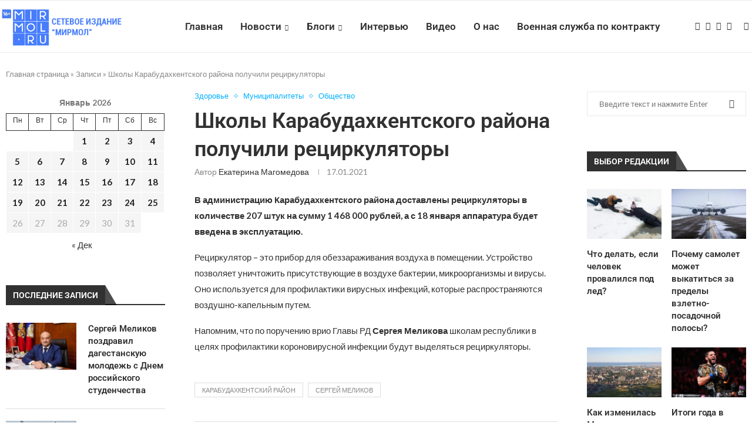

--- FILE ---
content_type: text/html; charset=UTF-8
request_url: https://mirmol.ru/obshhestvo/shkoly-karabudahkentskogo-rajona-poluchili-recirkuljatory/
body_size: 30479
content:
<!DOCTYPE html>
<html lang="ru-RU">
<head><style>img.lazy{min-height:1px}</style><link href="https://mirmol.ru/wp-content/plugins/w3-total-cache/pub/js/lazyload.min.js" as="script">
    <meta charset="UTF-8">
    <meta http-equiv="X-UA-Compatible" content="IE=edge">
    <meta name="viewport" content="width=device-width, initial-scale=1">
    <link rel="profile" href="https://gmpg.org/xfn/11"/>
    <link rel="alternate" type="application/rss+xml" title="Мирмол &#8212; портал актуальных новостей RSS Feed"
          href="https://mirmol.ru/feed/"/>
    <link rel="alternate" type="application/atom+xml" title="Мирмол &#8212; портал актуальных новостей Atom Feed"
          href="https://mirmol.ru/feed/atom/"/>
    <link rel="pingback" href="https://mirmol.ru/xmlrpc.php"/>
    <!--[if lt IE 9]>
	<script src="https://mirmol.ru/wp-content/themes/soledad/js/html5.js"></script>
	<![endif]-->
	<meta name='robots' content='index, follow, max-image-preview:large, max-snippet:-1, max-video-preview:-1' />

	<!-- This site is optimized with the Yoast SEO plugin v26.5 - https://yoast.com/wordpress/plugins/seo/ -->
	<title>Школы Карабудахкентского района получили рециркуляторы - МирМол</title>
	<meta name="description" content="Школы Карабудахкентского района получили рециркуляторы - Мирмол - портал актуальных новостей" />
	<link rel="canonical" href="https://mirmol.ru/obshhestvo/shkoly-karabudahkentskogo-rajona-poluchili-recirkuljatory/" />
	<meta property="og:locale" content="ru_RU" />
	<meta property="og:type" content="article" />
	<meta property="og:title" content="Школы Карабудахкентского района получили рециркуляторы - МирМол" />
	<meta property="og:description" content="Школы Карабудахкентского района получили рециркуляторы - Мирмол - портал актуальных новостей" />
	<meta property="og:url" content="https://mirmol.ru/obshhestvo/shkoly-karabudahkentskogo-rajona-poluchili-recirkuljatory/" />
	<meta property="og:site_name" content="Мирмол - портал актуальных новостей" />
	<meta property="article:published_time" content="2021-01-17T09:35:51+00:00" />
	<meta property="article:modified_time" content="2021-01-17T09:35:53+00:00" />
	<meta property="og:image" content="https://mirmol.ru/wp-content/uploads/2025/06/Снимок-экрана-2025-06-03-в-16.30.29-e1748957491139.png" />
	<meta property="og:image:width" content="1200" />
	<meta property="og:image:height" content="680" />
	<meta property="og:image:type" content="image/png" />
	<meta name="author" content="Екатерина Магомедова" />
	<meta name="twitter:card" content="summary_large_image" />
	<meta name="twitter:label1" content="Написано автором" />
	<meta name="twitter:data1" content="Екатерина Магомедова" />
	<script type="application/ld+json" class="yoast-schema-graph">{"@context":"https://schema.org","@graph":[{"@type":"Article","@id":"https://mirmol.ru/obshhestvo/shkoly-karabudahkentskogo-rajona-poluchili-recirkuljatory/#article","isPartOf":{"@id":"https://mirmol.ru/obshhestvo/shkoly-karabudahkentskogo-rajona-poluchili-recirkuljatory/"},"author":{"name":"Екатерина Магомедова","@id":"https://mirmol.ru/#/schema/person/025ee74bc2465f2ff0aa228a9339a503"},"headline":"Школы Карабудахкентского района получили рециркуляторы","datePublished":"2021-01-17T09:35:51+00:00","dateModified":"2021-01-17T09:35:53+00:00","mainEntityOfPage":{"@id":"https://mirmol.ru/obshhestvo/shkoly-karabudahkentskogo-rajona-poluchili-recirkuljatory/"},"wordCount":73,"publisher":{"@id":"https://mirmol.ru/#organization"},"keywords":["Карабудахкентский район","Сергей Меликов"],"articleSection":["Здоровье","Муниципалитеты","Общество"],"inLanguage":"ru-RU"},{"@type":"WebPage","@id":"https://mirmol.ru/obshhestvo/shkoly-karabudahkentskogo-rajona-poluchili-recirkuljatory/","url":"https://mirmol.ru/obshhestvo/shkoly-karabudahkentskogo-rajona-poluchili-recirkuljatory/","name":"Школы Карабудахкентского района получили рециркуляторы - МирМол","isPartOf":{"@id":"https://mirmol.ru/#website"},"datePublished":"2021-01-17T09:35:51+00:00","dateModified":"2021-01-17T09:35:53+00:00","description":"Школы Карабудахкентского района получили рециркуляторы - Мирмол - портал актуальных новостей","breadcrumb":{"@id":"https://mirmol.ru/obshhestvo/shkoly-karabudahkentskogo-rajona-poluchili-recirkuljatory/#breadcrumb"},"inLanguage":"ru-RU","potentialAction":[{"@type":"ReadAction","target":["https://mirmol.ru/obshhestvo/shkoly-karabudahkentskogo-rajona-poluchili-recirkuljatory/"]}]},{"@type":"BreadcrumbList","@id":"https://mirmol.ru/obshhestvo/shkoly-karabudahkentskogo-rajona-poluchili-recirkuljatory/#breadcrumb","itemListElement":[{"@type":"ListItem","position":1,"name":"Главная страница","item":"https://mirmol.ru/"},{"@type":"ListItem","position":2,"name":"Записи","item":"https://mirmol.ru/blog/"},{"@type":"ListItem","position":3,"name":"Школы Карабудахкентского района получили рециркуляторы"}]},{"@type":"WebSite","@id":"https://mirmol.ru/#website","url":"https://mirmol.ru/","name":"Мирмол - портал актуальных новостей","description":"Молодежный портал Северного Кавказа.","publisher":{"@id":"https://mirmol.ru/#organization"},"potentialAction":[{"@type":"SearchAction","target":{"@type":"EntryPoint","urlTemplate":"https://mirmol.ru/?s={search_term_string}"},"query-input":{"@type":"PropertyValueSpecification","valueRequired":true,"valueName":"search_term_string"}}],"inLanguage":"ru-RU"},{"@type":"Organization","@id":"https://mirmol.ru/#organization","name":"Мирмол - портал актуальных новостей","url":"https://mirmol.ru/","logo":{"@type":"ImageObject","inLanguage":"ru-RU","@id":"https://mirmol.ru/#/schema/logo/image/","url":"https://mirmol.ru/wp-content/uploads/2023/09/orig.svg","contentUrl":"https://mirmol.ru/wp-content/uploads/2023/09/orig.svg","width":1080,"height":1080,"caption":"Мирмол - портал актуальных новостей"},"image":{"@id":"https://mirmol.ru/#/schema/logo/image/"},"sameAs":["https://t.me/mirmol05","https://vk.com/mirmolru","https://ok.ru/mirmolru"]},{"@type":"Person","@id":"https://mirmol.ru/#/schema/person/025ee74bc2465f2ff0aa228a9339a503","name":"Екатерина Магомедова","image":{"@type":"ImageObject","inLanguage":"ru-RU","@id":"https://mirmol.ru/#/schema/person/image/","url":"https://secure.gravatar.com/avatar/7850ecf36961bf9a423f156fffb4da8bbe814d743a2ed4b3585c27ed9d5d8e3a?s=96&d=mm&r=g","contentUrl":"https://secure.gravatar.com/avatar/7850ecf36961bf9a423f156fffb4da8bbe814d743a2ed4b3585c27ed9d5d8e3a?s=96&d=mm&r=g","caption":"Екатерина Магомедова"},"url":"https://mirmol.ru/author/ekaterina_m/"}]}</script>
	<!-- / Yoast SEO plugin. -->


<link rel='dns-prefetch' href='//fonts.googleapis.com' />
<link rel="alternate" type="application/rss+xml" title="Мирмол - портал актуальных новостей &raquo; Лента" href="https://mirmol.ru/feed/" />
<link rel="alternate" type="application/rss+xml" title="Мирмол - портал актуальных новостей &raquo; Лента комментариев" href="https://mirmol.ru/comments/feed/" />
<link rel="alternate" title="oEmbed (JSON)" type="application/json+oembed" href="https://mirmol.ru/wp-json/oembed/1.0/embed?url=https%3A%2F%2Fmirmol.ru%2Fobshhestvo%2Fshkoly-karabudahkentskogo-rajona-poluchili-recirkuljatory%2F" />
<link rel="alternate" title="oEmbed (XML)" type="text/xml+oembed" href="https://mirmol.ru/wp-json/oembed/1.0/embed?url=https%3A%2F%2Fmirmol.ru%2Fobshhestvo%2Fshkoly-karabudahkentskogo-rajona-poluchili-recirkuljatory%2F&#038;format=xml" />
<style id='wp-img-auto-sizes-contain-inline-css' type='text/css'>
img:is([sizes=auto i],[sizes^="auto," i]){contain-intrinsic-size:3000px 1500px}
/*# sourceURL=wp-img-auto-sizes-contain-inline-css */
</style>
<link rel='stylesheet' id='penci-folding-css' href='https://mirmol.ru/wp-content/themes/soledad/inc/elementor/assets/css/fold.css?ver=8.6.9' type='text/css' media='all' />
<style id='wp-emoji-styles-inline-css' type='text/css'>

	img.wp-smiley, img.emoji {
		display: inline !important;
		border: none !important;
		box-shadow: none !important;
		height: 1em !important;
		width: 1em !important;
		margin: 0 0.07em !important;
		vertical-align: -0.1em !important;
		background: none !important;
		padding: 0 !important;
	}
/*# sourceURL=wp-emoji-styles-inline-css */
</style>
<link rel='stylesheet' id='wp-block-library-css' href='https://mirmol.ru/wp-includes/css/dist/block-library/style.min.css?ver=6.9' type='text/css' media='all' />
<style id='wp-block-library-theme-inline-css' type='text/css'>
.wp-block-audio :where(figcaption){color:#555;font-size:13px;text-align:center}.is-dark-theme .wp-block-audio :where(figcaption){color:#ffffffa6}.wp-block-audio{margin:0 0 1em}.wp-block-code{border:1px solid #ccc;border-radius:4px;font-family:Menlo,Consolas,monaco,monospace;padding:.8em 1em}.wp-block-embed :where(figcaption){color:#555;font-size:13px;text-align:center}.is-dark-theme .wp-block-embed :where(figcaption){color:#ffffffa6}.wp-block-embed{margin:0 0 1em}.blocks-gallery-caption{color:#555;font-size:13px;text-align:center}.is-dark-theme .blocks-gallery-caption{color:#ffffffa6}:root :where(.wp-block-image figcaption){color:#555;font-size:13px;text-align:center}.is-dark-theme :root :where(.wp-block-image figcaption){color:#ffffffa6}.wp-block-image{margin:0 0 1em}.wp-block-pullquote{border-bottom:4px solid;border-top:4px solid;color:currentColor;margin-bottom:1.75em}.wp-block-pullquote :where(cite),.wp-block-pullquote :where(footer),.wp-block-pullquote__citation{color:currentColor;font-size:.8125em;font-style:normal;text-transform:uppercase}.wp-block-quote{border-left:.25em solid;margin:0 0 1.75em;padding-left:1em}.wp-block-quote cite,.wp-block-quote footer{color:currentColor;font-size:.8125em;font-style:normal;position:relative}.wp-block-quote:where(.has-text-align-right){border-left:none;border-right:.25em solid;padding-left:0;padding-right:1em}.wp-block-quote:where(.has-text-align-center){border:none;padding-left:0}.wp-block-quote.is-large,.wp-block-quote.is-style-large,.wp-block-quote:where(.is-style-plain){border:none}.wp-block-search .wp-block-search__label{font-weight:700}.wp-block-search__button{border:1px solid #ccc;padding:.375em .625em}:where(.wp-block-group.has-background){padding:1.25em 2.375em}.wp-block-separator.has-css-opacity{opacity:.4}.wp-block-separator{border:none;border-bottom:2px solid;margin-left:auto;margin-right:auto}.wp-block-separator.has-alpha-channel-opacity{opacity:1}.wp-block-separator:not(.is-style-wide):not(.is-style-dots){width:100px}.wp-block-separator.has-background:not(.is-style-dots){border-bottom:none;height:1px}.wp-block-separator.has-background:not(.is-style-wide):not(.is-style-dots){height:2px}.wp-block-table{margin:0 0 1em}.wp-block-table td,.wp-block-table th{word-break:normal}.wp-block-table :where(figcaption){color:#555;font-size:13px;text-align:center}.is-dark-theme .wp-block-table :where(figcaption){color:#ffffffa6}.wp-block-video :where(figcaption){color:#555;font-size:13px;text-align:center}.is-dark-theme .wp-block-video :where(figcaption){color:#ffffffa6}.wp-block-video{margin:0 0 1em}:root :where(.wp-block-template-part.has-background){margin-bottom:0;margin-top:0;padding:1.25em 2.375em}
/*# sourceURL=/wp-includes/css/dist/block-library/theme.min.css */
</style>
<style id='classic-theme-styles-inline-css' type='text/css'>
/*! This file is auto-generated */
.wp-block-button__link{color:#fff;background-color:#32373c;border-radius:9999px;box-shadow:none;text-decoration:none;padding:calc(.667em + 2px) calc(1.333em + 2px);font-size:1.125em}.wp-block-file__button{background:#32373c;color:#fff;text-decoration:none}
/*# sourceURL=/wp-includes/css/classic-themes.min.css */
</style>
<style id='block-soledad-style-inline-css' type='text/css'>
.pchead-e-block{--pcborder-cl:#dedede;--pcaccent-cl:#6eb48c}.heading1-style-1>h1,.heading1-style-2>h1,.heading2-style-1>h2,.heading2-style-2>h2,.heading3-style-1>h3,.heading3-style-2>h3,.heading4-style-1>h4,.heading4-style-2>h4,.heading5-style-1>h5,.heading5-style-2>h5{padding-bottom:8px;border-bottom:1px solid var(--pcborder-cl);overflow:hidden}.heading1-style-2>h1,.heading2-style-2>h2,.heading3-style-2>h3,.heading4-style-2>h4,.heading5-style-2>h5{border-bottom-width:0;position:relative}.heading1-style-2>h1:before,.heading2-style-2>h2:before,.heading3-style-2>h3:before,.heading4-style-2>h4:before,.heading5-style-2>h5:before{content:'';width:50px;height:2px;bottom:0;left:0;z-index:2;background:var(--pcaccent-cl);position:absolute}.heading1-style-2>h1:after,.heading2-style-2>h2:after,.heading3-style-2>h3:after,.heading4-style-2>h4:after,.heading5-style-2>h5:after{content:'';width:100%;height:2px;bottom:0;left:20px;z-index:1;background:var(--pcborder-cl);position:absolute}.heading1-style-3>h1,.heading1-style-4>h1,.heading2-style-3>h2,.heading2-style-4>h2,.heading3-style-3>h3,.heading3-style-4>h3,.heading4-style-3>h4,.heading4-style-4>h4,.heading5-style-3>h5,.heading5-style-4>h5{position:relative;padding-left:20px}.heading1-style-3>h1:before,.heading1-style-4>h1:before,.heading2-style-3>h2:before,.heading2-style-4>h2:before,.heading3-style-3>h3:before,.heading3-style-4>h3:before,.heading4-style-3>h4:before,.heading4-style-4>h4:before,.heading5-style-3>h5:before,.heading5-style-4>h5:before{width:10px;height:100%;content:'';position:absolute;top:0;left:0;bottom:0;background:var(--pcaccent-cl)}.heading1-style-4>h1,.heading2-style-4>h2,.heading3-style-4>h3,.heading4-style-4>h4,.heading5-style-4>h5{padding:10px 20px;background:#f1f1f1}.heading1-style-5>h1,.heading2-style-5>h2,.heading3-style-5>h3,.heading4-style-5>h4,.heading5-style-5>h5{position:relative;z-index:1}.heading1-style-5>h1:before,.heading2-style-5>h2:before,.heading3-style-5>h3:before,.heading4-style-5>h4:before,.heading5-style-5>h5:before{content:"";position:absolute;left:0;bottom:0;width:200px;height:50%;transform:skew(-25deg) translateX(0);background:var(--pcaccent-cl);z-index:-1;opacity:.4}.heading1-style-6>h1,.heading2-style-6>h2,.heading3-style-6>h3,.heading4-style-6>h4,.heading5-style-6>h5{text-decoration:underline;text-underline-offset:2px;text-decoration-thickness:4px;text-decoration-color:var(--pcaccent-cl)}
/*# sourceURL=https://mirmol.ru/wp-content/themes/soledad/inc/block/heading-styles/build/style.min.css */
</style>
<style id='global-styles-inline-css' type='text/css'>
:root{--wp--preset--aspect-ratio--square: 1;--wp--preset--aspect-ratio--4-3: 4/3;--wp--preset--aspect-ratio--3-4: 3/4;--wp--preset--aspect-ratio--3-2: 3/2;--wp--preset--aspect-ratio--2-3: 2/3;--wp--preset--aspect-ratio--16-9: 16/9;--wp--preset--aspect-ratio--9-16: 9/16;--wp--preset--color--black: #000000;--wp--preset--color--cyan-bluish-gray: #abb8c3;--wp--preset--color--white: #ffffff;--wp--preset--color--pale-pink: #f78da7;--wp--preset--color--vivid-red: #cf2e2e;--wp--preset--color--luminous-vivid-orange: #ff6900;--wp--preset--color--luminous-vivid-amber: #fcb900;--wp--preset--color--light-green-cyan: #7bdcb5;--wp--preset--color--vivid-green-cyan: #00d084;--wp--preset--color--pale-cyan-blue: #8ed1fc;--wp--preset--color--vivid-cyan-blue: #0693e3;--wp--preset--color--vivid-purple: #9b51e0;--wp--preset--gradient--vivid-cyan-blue-to-vivid-purple: linear-gradient(135deg,rgb(6,147,227) 0%,rgb(155,81,224) 100%);--wp--preset--gradient--light-green-cyan-to-vivid-green-cyan: linear-gradient(135deg,rgb(122,220,180) 0%,rgb(0,208,130) 100%);--wp--preset--gradient--luminous-vivid-amber-to-luminous-vivid-orange: linear-gradient(135deg,rgb(252,185,0) 0%,rgb(255,105,0) 100%);--wp--preset--gradient--luminous-vivid-orange-to-vivid-red: linear-gradient(135deg,rgb(255,105,0) 0%,rgb(207,46,46) 100%);--wp--preset--gradient--very-light-gray-to-cyan-bluish-gray: linear-gradient(135deg,rgb(238,238,238) 0%,rgb(169,184,195) 100%);--wp--preset--gradient--cool-to-warm-spectrum: linear-gradient(135deg,rgb(74,234,220) 0%,rgb(151,120,209) 20%,rgb(207,42,186) 40%,rgb(238,44,130) 60%,rgb(251,105,98) 80%,rgb(254,248,76) 100%);--wp--preset--gradient--blush-light-purple: linear-gradient(135deg,rgb(255,206,236) 0%,rgb(152,150,240) 100%);--wp--preset--gradient--blush-bordeaux: linear-gradient(135deg,rgb(254,205,165) 0%,rgb(254,45,45) 50%,rgb(107,0,62) 100%);--wp--preset--gradient--luminous-dusk: linear-gradient(135deg,rgb(255,203,112) 0%,rgb(199,81,192) 50%,rgb(65,88,208) 100%);--wp--preset--gradient--pale-ocean: linear-gradient(135deg,rgb(255,245,203) 0%,rgb(182,227,212) 50%,rgb(51,167,181) 100%);--wp--preset--gradient--electric-grass: linear-gradient(135deg,rgb(202,248,128) 0%,rgb(113,206,126) 100%);--wp--preset--gradient--midnight: linear-gradient(135deg,rgb(2,3,129) 0%,rgb(40,116,252) 100%);--wp--preset--font-size--small: 12px;--wp--preset--font-size--medium: 20px;--wp--preset--font-size--large: 32px;--wp--preset--font-size--x-large: 42px;--wp--preset--font-size--normal: 14px;--wp--preset--font-size--huge: 42px;--wp--preset--spacing--20: 0.44rem;--wp--preset--spacing--30: 0.67rem;--wp--preset--spacing--40: 1rem;--wp--preset--spacing--50: 1.5rem;--wp--preset--spacing--60: 2.25rem;--wp--preset--spacing--70: 3.38rem;--wp--preset--spacing--80: 5.06rem;--wp--preset--shadow--natural: 6px 6px 9px rgba(0, 0, 0, 0.2);--wp--preset--shadow--deep: 12px 12px 50px rgba(0, 0, 0, 0.4);--wp--preset--shadow--sharp: 6px 6px 0px rgba(0, 0, 0, 0.2);--wp--preset--shadow--outlined: 6px 6px 0px -3px rgb(255, 255, 255), 6px 6px rgb(0, 0, 0);--wp--preset--shadow--crisp: 6px 6px 0px rgb(0, 0, 0);}:where(.is-layout-flex){gap: 0.5em;}:where(.is-layout-grid){gap: 0.5em;}body .is-layout-flex{display: flex;}.is-layout-flex{flex-wrap: wrap;align-items: center;}.is-layout-flex > :is(*, div){margin: 0;}body .is-layout-grid{display: grid;}.is-layout-grid > :is(*, div){margin: 0;}:where(.wp-block-columns.is-layout-flex){gap: 2em;}:where(.wp-block-columns.is-layout-grid){gap: 2em;}:where(.wp-block-post-template.is-layout-flex){gap: 1.25em;}:where(.wp-block-post-template.is-layout-grid){gap: 1.25em;}.has-black-color{color: var(--wp--preset--color--black) !important;}.has-cyan-bluish-gray-color{color: var(--wp--preset--color--cyan-bluish-gray) !important;}.has-white-color{color: var(--wp--preset--color--white) !important;}.has-pale-pink-color{color: var(--wp--preset--color--pale-pink) !important;}.has-vivid-red-color{color: var(--wp--preset--color--vivid-red) !important;}.has-luminous-vivid-orange-color{color: var(--wp--preset--color--luminous-vivid-orange) !important;}.has-luminous-vivid-amber-color{color: var(--wp--preset--color--luminous-vivid-amber) !important;}.has-light-green-cyan-color{color: var(--wp--preset--color--light-green-cyan) !important;}.has-vivid-green-cyan-color{color: var(--wp--preset--color--vivid-green-cyan) !important;}.has-pale-cyan-blue-color{color: var(--wp--preset--color--pale-cyan-blue) !important;}.has-vivid-cyan-blue-color{color: var(--wp--preset--color--vivid-cyan-blue) !important;}.has-vivid-purple-color{color: var(--wp--preset--color--vivid-purple) !important;}.has-black-background-color{background-color: var(--wp--preset--color--black) !important;}.has-cyan-bluish-gray-background-color{background-color: var(--wp--preset--color--cyan-bluish-gray) !important;}.has-white-background-color{background-color: var(--wp--preset--color--white) !important;}.has-pale-pink-background-color{background-color: var(--wp--preset--color--pale-pink) !important;}.has-vivid-red-background-color{background-color: var(--wp--preset--color--vivid-red) !important;}.has-luminous-vivid-orange-background-color{background-color: var(--wp--preset--color--luminous-vivid-orange) !important;}.has-luminous-vivid-amber-background-color{background-color: var(--wp--preset--color--luminous-vivid-amber) !important;}.has-light-green-cyan-background-color{background-color: var(--wp--preset--color--light-green-cyan) !important;}.has-vivid-green-cyan-background-color{background-color: var(--wp--preset--color--vivid-green-cyan) !important;}.has-pale-cyan-blue-background-color{background-color: var(--wp--preset--color--pale-cyan-blue) !important;}.has-vivid-cyan-blue-background-color{background-color: var(--wp--preset--color--vivid-cyan-blue) !important;}.has-vivid-purple-background-color{background-color: var(--wp--preset--color--vivid-purple) !important;}.has-black-border-color{border-color: var(--wp--preset--color--black) !important;}.has-cyan-bluish-gray-border-color{border-color: var(--wp--preset--color--cyan-bluish-gray) !important;}.has-white-border-color{border-color: var(--wp--preset--color--white) !important;}.has-pale-pink-border-color{border-color: var(--wp--preset--color--pale-pink) !important;}.has-vivid-red-border-color{border-color: var(--wp--preset--color--vivid-red) !important;}.has-luminous-vivid-orange-border-color{border-color: var(--wp--preset--color--luminous-vivid-orange) !important;}.has-luminous-vivid-amber-border-color{border-color: var(--wp--preset--color--luminous-vivid-amber) !important;}.has-light-green-cyan-border-color{border-color: var(--wp--preset--color--light-green-cyan) !important;}.has-vivid-green-cyan-border-color{border-color: var(--wp--preset--color--vivid-green-cyan) !important;}.has-pale-cyan-blue-border-color{border-color: var(--wp--preset--color--pale-cyan-blue) !important;}.has-vivid-cyan-blue-border-color{border-color: var(--wp--preset--color--vivid-cyan-blue) !important;}.has-vivid-purple-border-color{border-color: var(--wp--preset--color--vivid-purple) !important;}.has-vivid-cyan-blue-to-vivid-purple-gradient-background{background: var(--wp--preset--gradient--vivid-cyan-blue-to-vivid-purple) !important;}.has-light-green-cyan-to-vivid-green-cyan-gradient-background{background: var(--wp--preset--gradient--light-green-cyan-to-vivid-green-cyan) !important;}.has-luminous-vivid-amber-to-luminous-vivid-orange-gradient-background{background: var(--wp--preset--gradient--luminous-vivid-amber-to-luminous-vivid-orange) !important;}.has-luminous-vivid-orange-to-vivid-red-gradient-background{background: var(--wp--preset--gradient--luminous-vivid-orange-to-vivid-red) !important;}.has-very-light-gray-to-cyan-bluish-gray-gradient-background{background: var(--wp--preset--gradient--very-light-gray-to-cyan-bluish-gray) !important;}.has-cool-to-warm-spectrum-gradient-background{background: var(--wp--preset--gradient--cool-to-warm-spectrum) !important;}.has-blush-light-purple-gradient-background{background: var(--wp--preset--gradient--blush-light-purple) !important;}.has-blush-bordeaux-gradient-background{background: var(--wp--preset--gradient--blush-bordeaux) !important;}.has-luminous-dusk-gradient-background{background: var(--wp--preset--gradient--luminous-dusk) !important;}.has-pale-ocean-gradient-background{background: var(--wp--preset--gradient--pale-ocean) !important;}.has-electric-grass-gradient-background{background: var(--wp--preset--gradient--electric-grass) !important;}.has-midnight-gradient-background{background: var(--wp--preset--gradient--midnight) !important;}.has-small-font-size{font-size: var(--wp--preset--font-size--small) !important;}.has-medium-font-size{font-size: var(--wp--preset--font-size--medium) !important;}.has-large-font-size{font-size: var(--wp--preset--font-size--large) !important;}.has-x-large-font-size{font-size: var(--wp--preset--font-size--x-large) !important;}
:where(.wp-block-post-template.is-layout-flex){gap: 1.25em;}:where(.wp-block-post-template.is-layout-grid){gap: 1.25em;}
:where(.wp-block-term-template.is-layout-flex){gap: 1.25em;}:where(.wp-block-term-template.is-layout-grid){gap: 1.25em;}
:where(.wp-block-columns.is-layout-flex){gap: 2em;}:where(.wp-block-columns.is-layout-grid){gap: 2em;}
:root :where(.wp-block-pullquote){font-size: 1.5em;line-height: 1.6;}
/*# sourceURL=global-styles-inline-css */
</style>
<link rel='stylesheet' id='penci-fonts-css' href='https://fonts.googleapis.com/css?family=Roboto%3A300%2C300italic%2C400%2C400italic%2C500%2C500italic%2C700%2C700italic%2C800%2C800italic%7CLato%3A300%2C300italic%2C400%2C400italic%2C500%2C500italic%2C600%2C600italic%2C700%2C700italic%2C800%2C800italic%26subset%3Dlatin%2Ccyrillic%2Ccyrillic-ext%2Cgreek%2Cgreek-ext%2Clatin-ext&#038;display=swap&#038;ver=8.6.9' type='text/css' media='' />
<link rel='stylesheet' id='penci-main-style-css' href='https://mirmol.ru/wp-content/themes/soledad/main.css?ver=8.6.9' type='text/css' media='all' />
<link rel='stylesheet' id='penci-swiper-bundle-css' href='https://mirmol.ru/wp-content/themes/soledad/css/swiper-bundle.min.css?ver=8.6.9' type='text/css' media='all' />
<link rel='stylesheet' id='penci-font-awesomeold-css' href='https://mirmol.ru/wp-content/themes/soledad/css/font-awesome.4.7.0.swap.min.css?ver=4.7.0' type='text/css' media='all' />
<link rel='stylesheet' id='penci_icon-css' href='https://mirmol.ru/wp-content/themes/soledad/css/penci-icon.css?ver=8.6.9' type='text/css' media='all' />
<link rel='stylesheet' id='penci_style-css' href='https://mirmol.ru/wp-content/themes/soledad-child/style.css?ver=8.6.9' type='text/css' media='all' />
<link rel='stylesheet' id='penci_social_counter-css' href='https://mirmol.ru/wp-content/themes/soledad/css/social-counter.css?ver=8.6.9' type='text/css' media='all' />
<link rel='stylesheet' id='elementor-icons-css' href='https://mirmol.ru/wp-content/plugins/elementor/assets/lib/eicons/css/elementor-icons.min.css?ver=5.44.0' type='text/css' media='all' />
<link rel='stylesheet' id='elementor-frontend-css' href='https://mirmol.ru/wp-content/plugins/elementor/assets/css/frontend.min.css?ver=3.33.4' type='text/css' media='all' />
<link rel='stylesheet' id='elementor-post-151291-css' href='https://mirmol.ru/wp-content/uploads/elementor/css/post-151291.css?ver=1767354740' type='text/css' media='all' />
<link rel='stylesheet' id='penci-soledad-parent-style-css' href='https://mirmol.ru/wp-content/themes/soledad/style.css?ver=6.9' type='text/css' media='all' />
<link rel='stylesheet' id='elementor-gf-local-roboto-css' href='https://mirmol.ru/wp-content/uploads/elementor/google-fonts/css/roboto.css?ver=1745415430' type='text/css' media='all' />
<link rel='stylesheet' id='elementor-gf-local-robotoslab-css' href='https://mirmol.ru/wp-content/uploads/elementor/google-fonts/css/robotoslab.css?ver=1745415436' type='text/css' media='all' />
<script type="text/javascript" src="https://mirmol.ru/wp-includes/js/jquery/jquery.min.js?ver=3.7.1" id="jquery-core-js"></script>
<script type="text/javascript" src="https://mirmol.ru/wp-includes/js/jquery/jquery-migrate.min.js?ver=3.4.1" id="jquery-migrate-js"></script>
<link rel="https://api.w.org/" href="https://mirmol.ru/wp-json/" /><link rel="alternate" title="JSON" type="application/json" href="https://mirmol.ru/wp-json/wp/v2/posts/102693" /><link rel="EditURI" type="application/rsd+xml" title="RSD" href="https://mirmol.ru/xmlrpc.php?rsd" />
<link rel='shortlink' href='https://mirmol.ru/?p=102693' />
<style id="penci-custom-style" type="text/css">body{ --pcbg-cl: #fff; --pctext-cl: #313131; --pcborder-cl: #dedede; --pcheading-cl: #313131; --pcmeta-cl: #888888; --pcaccent-cl: #6eb48c; --pcbody-font: 'PT Serif', serif; --pchead-font: 'Raleway', sans-serif; --pchead-wei: bold; --pcava_bdr:10px;--pcajs_fvw:470px;--pcajs_fvmw:220px; } .single.penci-body-single-style-5 #header, .single.penci-body-single-style-6 #header, .single.penci-body-single-style-10 #header, .single.penci-body-single-style-5 .pc-wrapbuilder-header, .single.penci-body-single-style-6 .pc-wrapbuilder-header, .single.penci-body-single-style-10 .pc-wrapbuilder-header { --pchd-mg: 40px; } .fluid-width-video-wrapper > div { position: absolute; left: 0; right: 0; top: 0; width: 100%; height: 100%; } .yt-video-place { position: relative; text-align: center; } .yt-video-place.embed-responsive .start-video { display: block; top: 0; left: 0; bottom: 0; right: 0; position: absolute; transform: none; } .yt-video-place.embed-responsive .start-video img { margin: 0; padding: 0; top: 50%; display: inline-block; position: absolute; left: 50%; transform: translate(-50%, -50%); width: 68px; height: auto; } .mfp-bg { top: 0; left: 0; width: 100%; height: 100%; z-index: 9999999; overflow: hidden; position: fixed; background: #0b0b0b; opacity: .8; filter: alpha(opacity=80) } .mfp-wrap { top: 0; left: 0; width: 100%; height: 100%; z-index: 9999999; position: fixed; outline: none !important; -webkit-backface-visibility: hidden } body { --pchead-font: 'Roboto', sans-serif; } body { --pcbody-font: 'Lato', sans-serif; } p{ line-height: 1.8; } #navigation .menu > li > a, #navigation ul.menu ul.sub-menu li > a, .navigation ul.menu ul.sub-menu li > a, .penci-menu-hbg .menu li a, #sidebar-nav .menu li a { font-family: 'Roboto', sans-serif; font-weight: normal; } .penci-hide-tagupdated{ display: none !important; } body, .widget ul li a{ font-size: 15px; } .widget ul li, .widget ol li, .post-entry, p, .post-entry p { font-size: 15px; line-height: 1.8; } body { --pchead-wei: 600; } .featured-area.featured-style-42 .item-inner-content, .featured-style-41 .swiper-slide, .slider-40-wrapper .nav-thumb-creative .thumb-container:after,.penci-slider44-t-item:before,.penci-slider44-main-wrapper .item, .featured-area .penci-image-holder, .featured-area .penci-slider4-overlay, .featured-area .penci-slide-overlay .overlay-link, .featured-style-29 .featured-slider-overlay, .penci-slider38-overlay{ border-radius: ; -webkit-border-radius: ; } .penci-featured-content-right:before{ border-top-right-radius: ; border-bottom-right-radius: ; } .penci-flat-overlay .penci-slide-overlay .penci-mag-featured-content:before{ border-bottom-left-radius: ; border-bottom-right-radius: ; } .container-single .post-image{ border-radius: ; -webkit-border-radius: ; } .penci-mega-post-inner, .penci-mega-thumbnail .penci-image-holder{ border-radius: ; -webkit-border-radius: ; } #navigation .menu > li > a, #navigation ul.menu ul.sub-menu li > a, .navigation ul.menu ul.sub-menu li > a, .penci-menu-hbg .menu li a, #sidebar-nav .menu li a, #navigation .penci-megamenu .penci-mega-child-categories a, .navigation .penci-megamenu .penci-mega-child-categories a{ font-weight: 600; } #header .inner-header .container { padding:40px 0; } #logo a { max-width:330px; width: 100%; } @media only screen and (max-width: 960px) and (min-width: 768px){ #logo img{ max-width: 100%; } } .editor-styles-wrapper, body{ --pcaccent-cl: #00b0ff; } .penci-menuhbg-toggle:hover .lines-button:after, .penci-menuhbg-toggle:hover .penci-lines:before, .penci-menuhbg-toggle:hover .penci-lines:after,.tags-share-box.tags-share-box-s2 .post-share-plike,.penci-video_playlist .penci-playlist-title,.pencisc-column-2.penci-video_playlist .penci-video-nav .playlist-panel-item, .pencisc-column-1.penci-video_playlist .penci-video-nav .playlist-panel-item,.penci-video_playlist .penci-custom-scroll::-webkit-scrollbar-thumb, .pencisc-button, .post-entry .pencisc-button, .penci-dropcap-box, .penci-dropcap-circle, .penci-login-register input[type="submit"]:hover, .penci-ld .penci-ldin:before, .penci-ldspinner > div{ background: #00b0ff; } a, .post-entry .penci-portfolio-filter ul li a:hover, .penci-portfolio-filter ul li a:hover, .penci-portfolio-filter ul li.active a, .post-entry .penci-portfolio-filter ul li.active a, .penci-countdown .countdown-amount, .archive-box h1, .post-entry a, .container.penci-breadcrumb span a:hover,.container.penci-breadcrumb a:hover, .post-entry blockquote:before, .post-entry blockquote cite, .post-entry blockquote .author, .wpb_text_column blockquote:before, .wpb_text_column blockquote cite, .wpb_text_column blockquote .author, .penci-pagination a:hover, ul.penci-topbar-menu > li a:hover, div.penci-topbar-menu > ul > li a:hover, .penci-recipe-heading a.penci-recipe-print,.penci-review-metas .penci-review-btnbuy, .main-nav-social a:hover, .widget-social .remove-circle a:hover i, .penci-recipe-index .cat > a.penci-cat-name, #bbpress-forums li.bbp-body ul.forum li.bbp-forum-info a:hover, #bbpress-forums li.bbp-body ul.topic li.bbp-topic-title a:hover, #bbpress-forums li.bbp-body ul.forum li.bbp-forum-info .bbp-forum-content a, #bbpress-forums li.bbp-body ul.topic p.bbp-topic-meta a, #bbpress-forums .bbp-breadcrumb a:hover, #bbpress-forums .bbp-forum-freshness a:hover, #bbpress-forums .bbp-topic-freshness a:hover, #buddypress ul.item-list li div.item-title a, #buddypress ul.item-list li h4 a, #buddypress .activity-header a:first-child, #buddypress .comment-meta a:first-child, #buddypress .acomment-meta a:first-child, div.bbp-template-notice a:hover, .penci-menu-hbg .menu li a .indicator:hover, .penci-menu-hbg .menu li a:hover, #sidebar-nav .menu li a:hover, .penci-rlt-popup .rltpopup-meta .rltpopup-title:hover, .penci-video_playlist .penci-video-playlist-item .penci-video-title:hover, .penci_list_shortcode li:before, .penci-dropcap-box-outline, .penci-dropcap-circle-outline, .penci-dropcap-regular, .penci-dropcap-bold{ color: #00b0ff; } .penci-home-popular-post ul.slick-dots li button:hover, .penci-home-popular-post ul.slick-dots li.slick-active button, .post-entry blockquote .author span:after, .error-image:after, .error-404 .go-back-home a:after, .penci-header-signup-form, .woocommerce span.onsale, .woocommerce #respond input#submit:hover, .woocommerce a.button:hover, .woocommerce button.button:hover, .woocommerce input.button:hover, .woocommerce nav.woocommerce-pagination ul li span.current, .woocommerce div.product .entry-summary div[itemprop="description"]:before, .woocommerce div.product .entry-summary div[itemprop="description"] blockquote .author span:after, .woocommerce div.product .woocommerce-tabs #tab-description blockquote .author span:after, .woocommerce #respond input#submit.alt:hover, .woocommerce a.button.alt:hover, .woocommerce button.button.alt:hover, .woocommerce input.button.alt:hover, .pcheader-icon.shoping-cart-icon > a > span, #penci-demobar .buy-button, #penci-demobar .buy-button:hover, .penci-recipe-heading a.penci-recipe-print:hover,.penci-review-metas .penci-review-btnbuy:hover, .penci-review-process span, .penci-review-score-total, #navigation.menu-style-2 ul.menu ul.sub-menu:before, #navigation.menu-style-2 .menu ul ul.sub-menu:before, .penci-go-to-top-floating, .post-entry.blockquote-style-2 blockquote:before, #bbpress-forums #bbp-search-form .button, #bbpress-forums #bbp-search-form .button:hover, .wrapper-boxed .bbp-pagination-links span.current, #bbpress-forums #bbp_reply_submit:hover, #bbpress-forums #bbp_topic_submit:hover,#main .bbp-login-form .bbp-submit-wrapper button[type="submit"]:hover, #buddypress .dir-search input[type=submit], #buddypress .groups-members-search input[type=submit], #buddypress button:hover, #buddypress a.button:hover, #buddypress a.button:focus, #buddypress input[type=button]:hover, #buddypress input[type=reset]:hover, #buddypress ul.button-nav li a:hover, #buddypress ul.button-nav li.current a, #buddypress div.generic-button a:hover, #buddypress .comment-reply-link:hover, #buddypress input[type=submit]:hover, #buddypress div.pagination .pagination-links .current, #buddypress div.item-list-tabs ul li.selected a, #buddypress div.item-list-tabs ul li.current a, #buddypress div.item-list-tabs ul li a:hover, #buddypress table.notifications thead tr, #buddypress table.notifications-settings thead tr, #buddypress table.profile-settings thead tr, #buddypress table.profile-fields thead tr, #buddypress table.wp-profile-fields thead tr, #buddypress table.messages-notices thead tr, #buddypress table.forum thead tr, #buddypress input[type=submit] { background-color: #00b0ff; } .penci-pagination ul.page-numbers li span.current, #comments_pagination span { color: #fff; background: #00b0ff; border-color: #00b0ff; } .footer-instagram h4.footer-instagram-title > span:before, .woocommerce nav.woocommerce-pagination ul li span.current, .penci-pagination.penci-ajax-more a.penci-ajax-more-button:hover, .penci-recipe-heading a.penci-recipe-print:hover,.penci-review-metas .penci-review-btnbuy:hover, .home-featured-cat-content.style-14 .magcat-padding:before, .wrapper-boxed .bbp-pagination-links span.current, #buddypress .dir-search input[type=submit], #buddypress .groups-members-search input[type=submit], #buddypress button:hover, #buddypress a.button:hover, #buddypress a.button:focus, #buddypress input[type=button]:hover, #buddypress input[type=reset]:hover, #buddypress ul.button-nav li a:hover, #buddypress ul.button-nav li.current a, #buddypress div.generic-button a:hover, #buddypress .comment-reply-link:hover, #buddypress input[type=submit]:hover, #buddypress div.pagination .pagination-links .current, #buddypress input[type=submit], form.pc-searchform.penci-hbg-search-form input.search-input:hover, form.pc-searchform.penci-hbg-search-form input.search-input:focus, .penci-dropcap-box-outline, .penci-dropcap-circle-outline { border-color: #00b0ff; } .woocommerce .woocommerce-error, .woocommerce .woocommerce-info, .woocommerce .woocommerce-message { border-top-color: #00b0ff; } .penci-slider ol.penci-control-nav li a.penci-active, .penci-slider ol.penci-control-nav li a:hover, .penci-related-carousel .penci-owl-dot.active span, .penci-owl-carousel-slider .penci-owl-dot.active span{ border-color: #00b0ff; background-color: #00b0ff; } .woocommerce .woocommerce-message:before, .woocommerce form.checkout table.shop_table .order-total .amount, .woocommerce ul.products li.product .price ins, .woocommerce ul.products li.product .price, .woocommerce div.product p.price ins, .woocommerce div.product span.price ins, .woocommerce div.product p.price, .woocommerce div.product .entry-summary div[itemprop="description"] blockquote:before, .woocommerce div.product .woocommerce-tabs #tab-description blockquote:before, .woocommerce div.product .entry-summary div[itemprop="description"] blockquote cite, .woocommerce div.product .entry-summary div[itemprop="description"] blockquote .author, .woocommerce div.product .woocommerce-tabs #tab-description blockquote cite, .woocommerce div.product .woocommerce-tabs #tab-description blockquote .author, .woocommerce div.product .product_meta > span a:hover, .woocommerce div.product .woocommerce-tabs ul.tabs li.active, .woocommerce ul.cart_list li .amount, .woocommerce ul.product_list_widget li .amount, .woocommerce table.shop_table td.product-name a:hover, .woocommerce table.shop_table td.product-price span, .woocommerce table.shop_table td.product-subtotal span, .woocommerce-cart .cart-collaterals .cart_totals table td .amount, .woocommerce .woocommerce-info:before, .woocommerce div.product span.price, .penci-container-inside.penci-breadcrumb span a:hover,.penci-container-inside.penci-breadcrumb a:hover { color: #00b0ff; } .standard-content .penci-more-link.penci-more-link-button a.more-link, .penci-readmore-btn.penci-btn-make-button a, .penci-featured-cat-seemore.penci-btn-make-button a{ background-color: #00b0ff; color: #fff; } .penci-vernav-toggle:before{ border-top-color: #00b0ff; color: #fff; } .headline-title { background-color: #00b0ff; } .headline-title.nticker-style-2:after, .headline-title.nticker-style-4:after{ border-color: #00b0ff; } a.penci-topbar-post-title:hover { color: #00b0ff; } ul.penci-topbar-menu > li a:hover, div.penci-topbar-menu > ul > li a:hover { color: #00b0ff; } .penci-topbar-social a:hover { color: #00b0ff; } #penci-login-popup:before{ opacity: ; } @media only screen and (min-width: 961px){#navigation,.sticky-wrapper:not( .is-sticky ) #navigation, #navigation.sticky:not(.sticky-active){ height: 90px !important; }#navigation .menu > li > a,.main-nav-social,#navigation.sticky:not(.sticky-active) .menu > li > a, #navigation.sticky:not(.sticky-active) .main-nav-social, .sticky-wrapper:not( .is-sticky ) #navigation .menu>li>a,.sticky-wrapper:not( .is-sticky ) .main-nav-social{ line-height: 88px !important; height: 89px !important; }#navigation.sticky:not(.sticky-active) ul.menu > li > a:before, #navigation.sticky:not(.sticky-active) .menu > ul > li > a:before, .sticky-wrapper:not( .is-sticky ) #navigation ul.menu > li > a:before,.sticky-wrapper:not( .is-sticky ) #navigation .menu > ul > li > a:before{ bottom: calc( 90px/2 - 19px ) !important; }#navigation .pc_dm_mode,.top-search-classes a.cart-contents, .pcheader-icon > a, #navigation.sticky:not(.sticky-active) .pcheader-icon > a,.sticky-wrapper:not( .is-sticky ) .pcheader-icon > a,#navigation #penci-header-bookmark > a{ height: 88px !important;line-height: 88px !important; }.penci-header-builder .pcheader-icon > a, .penci-header-builder .penci-menuhbg-toggle, .penci-header-builder .top-search-classes a.cart-contents, .penci-header-builder .top-search-classes > a{ height: auto !important; line-height: unset !important; }.pcheader-icon.shoping-cart-icon > a > span, #navigation.sticky:not(.sticky-active) .pcheader-icon.shoping-cart-icon > a > span, .sticky-wrapper:not( .is-sticky ) .pcheader-icon.shoping-cart-icon > a > span{ top: calc( 90px/2 - 18px ) !important; }.penci-menuhbg-toggle, .show-search, .show-search form.pc-searchform input.search-input, #navigation.sticky:not(.sticky-active) .penci-menuhbg-toggle, #navigation.sticky:not(.sticky-active) .show-search, #navigation.sticky:not(.sticky-active) .show-search form.pc-searchform input.search-input, .sticky-wrapper:not( .is-sticky ) #navigation .penci-menuhbg-toggle,.sticky-wrapper:not( .is-sticky ) #navigation .show-search:not( .pcbds-overlay ), .sticky-wrapper:not( .is-sticky ) .show-search form.pc-searchform input.search-input{ height: 88px !important; }#navigation.sticky:not(.sticky-active) .show-search a.close-search, .sticky-wrapper:not( .is-sticky ) .show-search a.close-search{ height: 90px !important;line-height: 90px !important; }#navigation #logo img, #navigation.sticky:not(.sticky-active).header-6 #logo img, #navigation.header-6 #logo img{ max-height: 90px; }body.rtl #navigation.sticky:not(.sticky-active) ul.menu > li > .sub-menu, body.rtl #navigation.header-6.sticky:not(.sticky-active) ul.menu > li > .sub-menu, body.rtl #navigation.header-6.sticky:not(.sticky-active) .menu > ul > li > .sub-menu, body.rtl #navigation.header-10.sticky:not(.sticky-active) ul.menu > li > .sub-menu, body.rtl #navigation.header-10.sticky:not(.sticky-active) .menu > ul > li > .sub-menu, body.rtl #navigation.header-11.sticky:not(.sticky-active) ul.menu > li > .sub-menu, body.rtl #navigation.header-11.sticky:not(.sticky-active) .menu > ul > li > .sub-menu, body.rtl #navigation-sticky-wrapper:not(.is-sticky) #navigation ul.menu > li > .sub-menu, body.rtl #navigation-sticky-wrapper:not(.is-sticky) #navigation.header-6 ul.menu > li > .sub-menu, body.rtl #navigation-sticky-wrapper:not(.is-sticky) #navigation.header-6 .menu > ul > li > .sub-menu, body.rtl #navigation-sticky-wrapper:not(.is-sticky) #navigation.header-10 ul.menu > li > .sub-menu, body.rtl #navigation-sticky-wrapper:not(.is-sticky) #navigation.header-10 .menu > ul > li > .sub-menu, body.rtl #navigation-sticky-wrapper:not(.is-sticky) #navigation.header-11 ul.menu > li > .sub-menu, body.rtl #navigation-sticky-wrapper:not(.is-sticky) #navigation.header-11 .menu > ul > li > .sub-menu{ top: 89px; }#navigation.header-10.sticky:not(.sticky-active):not(.penci-logo-overflow) #logo img, #navigation.header-11.sticky:not(.sticky-active):not(.penci-logo-overflow) #logo img, .sticky-wrapper:not( .is-sticky ) #navigation.header-10:not( .penci-logo-overflow ) #logo img, .sticky-wrapper:not( .is-sticky ) #navigation.header-11:not( .penci-logo-overflow ) #logo img { max-height: 90px; }.sticky-wrapper:not( .is-sticky ) #navigation.header-6.menu-item-padding,#navigation.header-6.menu-item-padding.sticky:not(.sticky-active).sticky-wrapper:not( .is-sticky ) #navigation.header-6.menu-item-padding ul.menu > li > a, #navigation.header-6.menu-item-padding.sticky:not(.sticky-active) ul.menu > li > a{ height: 90px; }}@media only screen and (min-width: 961px){.sticky-wrapper.is-sticky #navigation, .is-sticky #navigation.menu-item-padding,.is-sticky #navigation.menu-item-padding, #navigation.sticky-active,#navigation.sticky-active.menu-item-padding,#navigation.sticky-active.menu-item-padding{ height: 60px !important; }.sticky-wrapper.is-sticky #navigation .menu>li>a,.sticky-wrapper.is-sticky .main-nav-social, #navigation.sticky-active .menu > li > a, #navigation.sticky-active .main-nav-social{ line-height: 58px !important; height: 58px !important; }#navigation.sticky-active.header-10.menu-item-padding ul.menu > li > a, .is-sticky #navigation.header-10.menu-item-padding ul.menu > li > a,#navigation.sticky-active.header-11.menu-item-padding ul.menu > li > a, .is-sticky #navigation.header-11.menu-item-padding ul.menu > li > a,#navigation.sticky-active.header-1.menu-item-padding ul.menu > li > a, .is-sticky #navigation.header-1.menu-item-padding ul.menu > li > a,#navigation.sticky-active.header-4.menu-item-padding ul.menu > li > a, .is-sticky #navigation.header-4.menu-item-padding ul.menu > li > a,#navigation.sticky-active.header-7.menu-item-padding ul.menu > li > a, .is-sticky #navigation.header-7.menu-item-padding ul.menu > li > a,#navigation.sticky-active.header-6.menu-item-padding ul.menu > li > a, .is-sticky #navigation.header-6.menu-item-padding ul.menu > li > a,#navigation.sticky-active.header-9.menu-item-padding ul.menu > li > a, .is-sticky #navigation.header-9.menu-item-padding ul.menu > li > a,#navigation.sticky-active.header-2.menu-item-padding ul.menu > li > a, .is-sticky #navigation.header-2.menu-item-padding ul.menu > li > a,#navigation.sticky-active.header-3.menu-item-padding ul.menu > li > a, .is-sticky #navigation.header-3.menu-item-padding ul.menu > li > a,#navigation.sticky-active.header-5.menu-item-padding ul.menu > li > a, .is-sticky #navigation.header-5.menu-item-padding ul.menu > li > a,#navigation.sticky-active.header-8.menu-item-padding ul.menu > li > a, .is-sticky #navigation.header-8.menu-item-padding ul.menu > li > a{ height: 60px !important; line-height: 60px !important; }.is-sticky .top-search-classes a.cart-contents, .is-sticky #navigation #penci-header-bookmark > a, #navigation.sticky-active .main-nav-social, #navigation.sticky-active .pcheader-icon > a, .is-sticky .main-nav-social,.is-sticky .pcheader-icon > a,#navigation.sticky-active .penci-menuhbg-toggle, .sticky-wrapper.is-sticky #navigation .penci-menuhbg-toggle,#navigation.sticky-active .show-search, #navigation.sticky-active .show-search form.pc-searchform input.search-input, .sticky-wrapper.is-sticky .show-search, .sticky-wrapper.is-sticky .show-search form.pc-searchform input.search-input,.sticky-wrapper.is-sticky #navigation .pc_dm_mode, #navigation.sticky-active .show-search a.close-search, .sticky-wrapper.is-sticky .show-search a.close-search{ height: 58px !important; line-height: 58px !important; }#navigation.sticky-active.header-6 #logo img, .is-sticky #navigation.header-6 #logo img{ max-height: 60px; }#navigation.sticky-active .pcheader-icon.shoping-cart-icon > a > span, .sticky-wrapper.is-sticky .pcheader-icon.shoping-cart-icon > a > span{ top: calc( 60px/2 - 18px ) !important; }#navigation.sticky-active ul.menu > li > a:before, #navigation.sticky-active .menu > ul > li > a:before, .sticky-wrapper.is-sticky #navigation ul.menu > li > a:before, .sticky-wrapper.is-sticky #navigation .menu > ul > li > a:before{ bottom: calc( 60px/2 - 19px ) !important; }body.rtl #navigation.sticky-active ul.menu > li > .sub-menu, body.rtl #navigation-sticky-wrapper.is-sticky #navigation ul.menu > li > .sub-menu,body.rtl #navigation.sticky-active.header-6 ul.menu > li > .sub-menu, body.rtl #navigation-sticky-wrapper.is-sticky #navigation.header-6 ul.menu > li > .sub-menu,body.rtl #navigation.sticky-active.header-6 .menu > ul > li > .sub-menu, body.rtl #navigation-sticky-wrapper.is-sticky #navigation.header-6 .menu > ul > li > .sub-menu,body.rtl #navigation.sticky-active.header-10 ul.menu > li > .sub-menu, body.rtl #navigation-sticky-wrapper.is-sticky #navigation.header-10 ul.menu > li > .sub-menu,body.rtl #navigation.sticky-active.header-10 .menu > ul > li > .sub-menu, body.rtl #navigation-sticky-wrapper.is-sticky #navigation.header-10 .menu > ul > li > .sub-menu,body.rtl #navigation.sticky-active.header-11 ul.menu > li > .sub-menu, body.rtl #navigation-sticky-wrapper.is-sticky #navigation.header-11 ul.menu > li > .sub-menu,body.rtl #navigation.sticky-active.header-11 .menu > ul > li > .sub-menu, body.rtl #navigation-sticky-wrapper.is-sticky #navigation.header-11 .menu > ul > li > .sub-menu{ top: 59px; }#navigation.sticky-active.header-10:not(.penci-logo-overflow) #logo img, #navigation.sticky-active.header-11:not(.penci-logo-overflow) #logo img, .is-sticky #navigation.header-10:not( .penci-logo-overflow ) #logo img, .is-sticky #navigation.header-11:not( .penci-logo-overflow ) #logo img { max-height: 60px; }} .navigation .menu > li > a:hover, .navigation .menu li.current-menu-item > a, .navigation .menu > li.current_page_item > a, .navigation .menu > li:hover > a, .navigation .menu > li.current-menu-ancestor > a, .navigation .menu > li.current-menu-item > a, .navigation .menu .sub-menu li a:hover, .navigation .menu .sub-menu li.current-menu-item > a, .navigation .sub-menu li:hover > a, #navigation .menu > li > a:hover, #navigation .menu li.current-menu-item > a, #navigation .menu > li.current_page_item > a, #navigation .menu > li:hover > a, #navigation .menu > li.current-menu-ancestor > a, #navigation .menu > li.current-menu-item > a, #navigation .menu .sub-menu li a:hover, #navigation .menu .sub-menu li.current-menu-item > a, #navigation .sub-menu li:hover > a { color: #00b0ff; } .navigation ul.menu > li > a:before, .navigation .menu > ul > li > a:before, #navigation ul.menu > li > a:before, #navigation .menu > ul > li > a:before { background: #00b0ff; } .navigation .menu ul.sub-menu li .pcmis-2 .penci-mega-post a:hover, .navigation .penci-megamenu .penci-mega-child-categories a.cat-active, .navigation .menu .penci-megamenu .penci-mega-child-categories a:hover, .navigation .menu .penci-megamenu .penci-mega-latest-posts .penci-mega-post a:hover, #navigation .menu ul.sub-menu li .pcmis-2 .penci-mega-post a:hover, #navigation .penci-megamenu .penci-mega-child-categories a.cat-active, #navigation .menu .penci-megamenu .penci-mega-child-categories a:hover, #navigation .menu .penci-megamenu .penci-mega-latest-posts .penci-mega-post a:hover { color: #00b0ff; } #navigation .penci-megamenu .penci-mega-thumbnail .mega-cat-name { background: #00b0ff; } #navigation .menu > li > a, #navigation ul.menu ul.sub-menu li > a, .navigation ul.menu ul.sub-menu li > a, #navigation .penci-megamenu .penci-mega-child-categories a, .navigation .penci-megamenu .penci-mega-child-categories a{ text-transform: none; } #navigation .penci-megamenu .post-mega-title a{ text-transform: uppercase; } #navigation ul.menu > li > a, #navigation .menu > ul > li > a { font-size: 17px; } #navigation ul.menu ul.sub-menu li > a, #navigation .penci-megamenu .penci-mega-child-categories a, #navigation .penci-megamenu .post-mega-title a, #navigation .menu ul ul.sub-menu li a { font-size: 14px; } #navigation .pcmis-5 .penci-mega-latest-posts.col-mn-4 .penci-mega-post:nth-child(5n + 1) .penci-mega-post-inner .penci-mega-meta .post-mega-title a { font-size:17.92px; } #navigation .penci-megamenu .post-mega-title a, .pc-builder-element .navigation .penci-megamenu .penci-content-megamenu .penci-mega-latest-posts .penci-mega-post .post-mega-title a{ font-size:14px; } #navigation .penci-megamenu .penci-mega-child-categories a, .pc-builder-element.pc-main-menu .navigation .menu li .penci-mega-child-categories a{ font-size: 14px; } #navigation .penci-megamenu .post-mega-title a, .pc-builder-element .navigation .penci-megamenu .penci-content-megamenu .penci-mega-latest-posts .penci-mega-post .post-mega-title a{ text-transform: none; } #navigation .menu .sub-menu li a:hover, #navigation .menu .sub-menu li.current-menu-item > a, #navigation .sub-menu li:hover > a { color: #00b0ff; } #navigation.menu-style-2 ul.menu ul.sub-menu:before, #navigation.menu-style-2 .menu ul ul.sub-menu:before { background-color: #00b0ff; } .penci-header-signup-form { padding-top: px; padding-bottom: px; } .penci-header-signup-form { background-color: #00b0ff; } .header-social a:hover i, .main-nav-social a:hover, .penci-menuhbg-toggle:hover .lines-button:after, .penci-menuhbg-toggle:hover .penci-lines:before, .penci-menuhbg-toggle:hover .penci-lines:after { color: #00b0ff; } #sidebar-nav .menu li a:hover, .header-social.sidebar-nav-social a:hover i, #sidebar-nav .menu li a .indicator:hover, #sidebar-nav .menu .sub-menu li a .indicator:hover{ color: #00b0ff; } #sidebar-nav-logo:before{ background-color: #00b0ff; } .penci-slide-overlay .overlay-link, .penci-slider38-overlay, .penci-flat-overlay .penci-slide-overlay .penci-mag-featured-content:before, .slider-40-wrapper .list-slider-creative .item-slider-creative .img-container:before { opacity: ; } .penci-item-mag:hover .penci-slide-overlay .overlay-link, .featured-style-38 .item:hover .penci-slider38-overlay, .penci-flat-overlay .penci-item-mag:hover .penci-slide-overlay .penci-mag-featured-content:before { opacity: ; } .penci-featured-content .featured-slider-overlay { opacity: ; } .slider-40-wrapper .list-slider-creative .item-slider-creative:hover .img-container:before { opacity:; } .featured-style-29 .featured-slider-overlay { opacity: ; } .header-standard:not(.single-header), .standard-post-image{ text-align: left } .header-standard:after{ left: 0; margin-left: 0; } .header-standard.standard-overlay-meta{ padding-left: 20px; padding-right: 10px; } .header-standard.standard-overlay-meta:after{ left: 20px; } .post-entry.standard-post-entry{ text-align: left } .header-standard h2, .header-standard .post-title, .header-standard h2 a, .pc_titlebig_standard { text-transform: none; } .penci-standard-cat .cat > a.penci-cat-name { color: #00b0ff; } .penci-standard-cat .cat:before, .penci-standard-cat .cat:after { background-color: #00b0ff; } .standard-content .penci-post-box-meta .penci-post-share-box a:hover, .standard-content .penci-post-box-meta .penci-post-share-box a.liked { color: #00b0ff; } .header-standard .post-entry a:hover, .header-standard .author-post span a:hover, .standard-content a, .standard-content .post-entry a, .standard-post-entry a.more-link:hover, .penci-post-box-meta .penci-box-meta a:hover, .standard-content .post-entry blockquote:before, .post-entry blockquote cite, .post-entry blockquote .author, .standard-content-special .author-quote span, .standard-content-special .format-post-box .post-format-icon i, .standard-content-special .format-post-box .dt-special a:hover, .standard-content .penci-more-link a.more-link, .standard-content .penci-post-box-meta .penci-box-meta a:hover { color: #00b0ff; } .standard-content .penci-more-link.penci-more-link-button a.more-link{ background-color: #00b0ff; color: #fff; } .standard-content-special .author-quote span:before, .standard-content-special .author-quote span:after, .standard-content .post-entry ul li:before, .post-entry blockquote .author span:after, .header-standard:after { background-color: #00b0ff; } .penci-more-link a.more-link:before, .penci-more-link a.more-link:after { border-color: #00b0ff; } .penci_grid_title a, .penci-grid li .item h2 a, .penci-masonry .item-masonry h2 a, .grid-mixed .mixed-detail h2 a, .overlay-header-box .overlay-title a { text-transform: none; } .penci-grid li .item h2 a, .penci-masonry .item-masonry h2 a { } .penci-featured-infor .cat a.penci-cat-name, .penci-grid .cat a.penci-cat-name, .penci-masonry .cat a.penci-cat-name, .penci-featured-infor .cat a.penci-cat-name { color: #00b0ff; } .penci-featured-infor .cat a.penci-cat-name:after, .penci-grid .cat a.penci-cat-name:after, .penci-masonry .cat a.penci-cat-name:after, .penci-featured-infor .cat a.penci-cat-name:after{ border-color: #00b0ff; } .penci-post-share-box a.liked, .penci-post-share-box a:hover { color: #00b0ff; } .overlay-post-box-meta .overlay-share a:hover, .overlay-author a:hover, .penci-grid .standard-content-special .format-post-box .dt-special a:hover, .grid-post-box-meta span a:hover, .grid-post-box-meta span a.comment-link:hover, .penci-grid .standard-content-special .author-quote span, .penci-grid .standard-content-special .format-post-box .post-format-icon i, .grid-mixed .penci-post-box-meta .penci-box-meta a:hover { color: #00b0ff; } .penci-grid .standard-content-special .author-quote span:before, .penci-grid .standard-content-special .author-quote span:after, .grid-header-box:after, .list-post .header-list-style:after { background-color: #00b0ff; } .penci-grid .post-box-meta span:after, .penci-masonry .post-box-meta span:after { border-color: #00b0ff; } .penci-readmore-btn.penci-btn-make-button a{ background-color: #00b0ff; color: #fff; } .penci-grid li.typography-style .overlay-typography { opacity: ; } .penci-grid li.typography-style:hover .overlay-typography { opacity: ; } .penci-grid li.typography-style .item .main-typography h2 a:hover { color: #00b0ff; } .penci-grid li.typography-style .grid-post-box-meta span a:hover { color: #00b0ff; } .overlay-header-box .cat > a.penci-cat-name:hover { color: #00b0ff; } .penci-sidebar-content.style-7 .penci-border-arrow .inner-arrow:before, .penci-sidebar-content.style-9 .penci-border-arrow .inner-arrow:before { background-color: #00b0ff; } .penci-video_playlist .penci-video-playlist-item .penci-video-title:hover,.widget ul.side-newsfeed li .side-item .side-item-text h4 a:hover, .widget a:hover, .penci-sidebar-content .widget-social a:hover span, .widget-social a:hover span, .penci-tweets-widget-content .icon-tweets, .penci-tweets-widget-content .tweet-intents a, .penci-tweets-widget-content .tweet-intents span:after, .widget-social.remove-circle a:hover i , #wp-calendar tbody td a:hover, .penci-video_playlist .penci-video-playlist-item .penci-video-title:hover, .widget ul.side-newsfeed li .side-item .side-item-text .side-item-meta a:hover{ color: #00b0ff; } .widget .tagcloud a:hover, .widget-social a:hover i, .widget input[type="submit"]:hover,.penci-user-logged-in .penci-user-action-links a:hover,.penci-button:hover, .widget button[type="submit"]:hover { color: #fff; background-color: #00b0ff; border-color: #00b0ff; } .about-widget .about-me-heading:before { border-color: #00b0ff; } .penci-tweets-widget-content .tweet-intents-inner:before, .penci-tweets-widget-content .tweet-intents-inner:after, .pencisc-column-1.penci-video_playlist .penci-video-nav .playlist-panel-item, .penci-video_playlist .penci-custom-scroll::-webkit-scrollbar-thumb, .penci-video_playlist .penci-playlist-title { background-color: #00b0ff; } .penci-owl-carousel.penci-tweets-slider .penci-owl-dots .penci-owl-dot.active span, .penci-owl-carousel.penci-tweets-slider .penci-owl-dots .penci-owl-dot:hover span { border-color: #00b0ff; background-color: #00b0ff; } .footer-subscribe .widget .mc4wp-form input[type="submit"]:hover { background-color: #00b0ff; } .footer-widget-wrapper .penci-tweets-widget-content .icon-tweets, .footer-widget-wrapper .penci-tweets-widget-content .tweet-intents a, .footer-widget-wrapper .penci-tweets-widget-content .tweet-intents span:after, .footer-widget-wrapper .widget ul.side-newsfeed li .side-item .side-item-text h4 a:hover, .footer-widget-wrapper .widget a:hover, .footer-widget-wrapper .widget-social a:hover span, .footer-widget-wrapper a:hover, .footer-widget-wrapper .widget-social.remove-circle a:hover i, .footer-widget-wrapper .widget ul.side-newsfeed li .side-item .side-item-text .side-item-meta a:hover{ color: #00b0ff; } .footer-widget-wrapper .widget .tagcloud a:hover, .footer-widget-wrapper .widget-social a:hover i, .footer-widget-wrapper .mc4wp-form input[type="submit"]:hover, .footer-widget-wrapper .widget input[type="submit"]:hover,.footer-widget-wrapper .penci-user-logged-in .penci-user-action-links a:hover, .footer-widget-wrapper .widget button[type="submit"]:hover { color: #fff; background-color: #00b0ff; border-color: #00b0ff; } .footer-widget-wrapper .about-widget .about-me-heading:before { border-color: #00b0ff; } .footer-widget-wrapper .penci-tweets-widget-content .tweet-intents-inner:before, .footer-widget-wrapper .penci-tweets-widget-content .tweet-intents-inner:after { background-color: #00b0ff; } .footer-widget-wrapper .penci-owl-carousel.penci-tweets-slider .penci-owl-dots .penci-owl-dot.active span, .footer-widget-wrapper .penci-owl-carousel.penci-tweets-slider .penci-owl-dots .penci-owl-dot:hover span { border-color: #00b0ff; background: #00b0ff; } ul.footer-socials li a:hover i { background-color: #00b0ff; border-color: #00b0ff; } ul.footer-socials li a:hover span { color: #00b0ff; } .footer-socials-section, .penci-footer-social-moved{ border-color: #212121; } #footer-section, .penci-footer-social-moved{ background-color: #111111; } #footer-section .footer-menu li a:hover { color: #00b0ff; } .penci-go-to-top-floating { background-color: #00b0ff; } #footer-section a { color: #00b0ff; } .comment-content a, .container-single .post-entry a, .container-single .format-post-box .dt-special a:hover, .container-single .author-quote span, .container-single .author-post span a:hover, .post-entry blockquote:before, .post-entry blockquote cite, .post-entry blockquote .author, .wpb_text_column blockquote:before, .wpb_text_column blockquote cite, .wpb_text_column blockquote .author, .post-pagination a:hover, .author-content h5 a:hover, .author-content .author-social:hover, .item-related h3 a:hover, .container-single .format-post-box .post-format-icon i, .container.penci-breadcrumb.single-breadcrumb span a:hover,.container.penci-breadcrumb.single-breadcrumb a:hover, .penci_list_shortcode li:before, .penci-dropcap-box-outline, .penci-dropcap-circle-outline, .penci-dropcap-regular, .penci-dropcap-bold, .header-standard .post-box-meta-single .author-post span a:hover{ color: #00b0ff; } .container-single .standard-content-special .format-post-box, ul.slick-dots li button:hover, ul.slick-dots li.slick-active button, .penci-dropcap-box-outline, .penci-dropcap-circle-outline { border-color: #00b0ff; } ul.slick-dots li button:hover, ul.slick-dots li.slick-active button, #respond h3.comment-reply-title span:before, #respond h3.comment-reply-title span:after, .post-box-title:before, .post-box-title:after, .container-single .author-quote span:before, .container-single .author-quote span:after, .post-entry blockquote .author span:after, .post-entry blockquote .author span:before, .post-entry ul li:before, #respond #submit:hover, div.wpforms-container .wpforms-form.wpforms-form input[type=submit]:hover, div.wpforms-container .wpforms-form.wpforms-form button[type=submit]:hover, div.wpforms-container .wpforms-form.wpforms-form .wpforms-page-button:hover, .wpcf7 input[type="submit"]:hover, .widget_wysija input[type="submit"]:hover, .post-entry.blockquote-style-2 blockquote:before,.tags-share-box.tags-share-box-s2 .post-share-plike, .penci-dropcap-box, .penci-dropcap-circle, .penci-ldspinner > div{ background-color: #00b0ff; } .container-single .post-entry .post-tags a:hover { color: #fff; border-color: #00b0ff; background-color: #00b0ff; } .container-single .penci-standard-cat .cat > a.penci-cat-name { color: #00b0ff; } .container-single .penci-standard-cat .cat:before, .container-single .penci-standard-cat .cat:after { background-color: #00b0ff; } .container-single .single-post-title { text-transform: none; } @media only screen and (min-width: 769px){ .container-single .single-post-title { font-size: 36px; } } .container-single .single-post-title { } .header-standard-wrapper, .penci-author-img-wrapper .author{justify-content: start;} .penci-body-single-style-16 .container.penci-breadcrumb, .penci-body-single-style-11 .penci-breadcrumb, .penci-body-single-style-12 .penci-breadcrumb, .penci-body-single-style-14 .penci-breadcrumb, .penci-body-single-style-16 .penci-breadcrumb, .penci-body-single-style-17 .penci-breadcrumb, .penci-body-single-style-18 .penci-breadcrumb, .penci-body-single-style-19 .penci-breadcrumb, .penci-body-single-style-22 .container.penci-breadcrumb, .penci-body-single-style-22 .container-single .header-standard, .penci-body-single-style-22 .container-single .post-box-meta-single, .penci-single-style-12 .container.penci-breadcrumb, .penci-body-single-style-11 .container.penci-breadcrumb, .penci-single-style-21 .single-breadcrumb,.penci-single-style-6 .single-breadcrumb, .penci-single-style-5 .single-breadcrumb, .penci-single-style-4 .single-breadcrumb, .penci-single-style-3 .single-breadcrumb, .penci-single-style-9 .single-breadcrumb, .penci-single-style-7 .single-breadcrumb{ text-align: left; } .penci-single-style-12 .container.penci-breadcrumb, .penci-body-single-style-11 .container.penci-breadcrumb, .container-single .header-standard, .container-single .post-box-meta-single { text-align: left; } .rtl .container-single .header-standard,.rtl .container-single .post-box-meta-single { text-align: right; } .container-single .post-pagination h5 { text-transform: none; } #respond h3.comment-reply-title span:before, #respond h3.comment-reply-title span:after, .post-box-title:before, .post-box-title:after { content: none; display: none; } .container-single .post-share a:hover, .container-single .post-share a.liked, .page-share .post-share a:hover { color: #00b0ff; } .tags-share-box.tags-share-box-2_3 .post-share .count-number-like, .post-share .count-number-like { color: #00b0ff; } .post-entry a, .container-single .post-entry a{ color: #00b0ff; } .penci-rlt-popup .rltpopup-meta .rltpopup-title:hover{ color: #00b0ff; } ul.homepage-featured-boxes .penci-fea-in:hover h4 span { color: #00b0ff; } .penci-home-popular-post .item-related h3 a:hover { color: #00b0ff; } .penci-homepage-title.style-7 .inner-arrow:before, .penci-homepage-title.style-9 .inner-arrow:before{ background-color: #00b0ff; } .home-featured-cat-content .magcat-detail h3 a:hover { color: #00b0ff; } .home-featured-cat-content .grid-post-box-meta span a:hover { color: #00b0ff; } .home-featured-cat-content .first-post .magcat-detail .mag-header:after { background: #00b0ff; } .penci-slider ol.penci-control-nav li a.penci-active, .penci-slider ol.penci-control-nav li a:hover { border-color: #00b0ff; background: #00b0ff; } .home-featured-cat-content .mag-photo .mag-overlay-photo { opacity: ; } .home-featured-cat-content .mag-photo:hover .mag-overlay-photo { opacity: ; } .inner-item-portfolio:hover .penci-portfolio-thumbnail a:after { opacity: ; } .penci_recent-posts-sc ul.side-newsfeed li .side-item .side-item-text h4 a, .widget ul.side-newsfeed li .side-item .side-item-text h4 a {font-size: 15px} @media screen and (max-width: 600px) { .elementor-element-c0913aa { visibility: hidden; height: 0px; } } .penci-block-vc .style-7.penci-border-arrow .inner-arrow:before, .penci-block-vc.style-9 .penci-border-arrow .inner-arrow:before { background-color: #00b0ff; } body { --pcdm_btnbg: rgba(0, 0, 0, .1); --pcdm_btnd: #666; --pcdm_btndbg: #fff; --pcdm_btnn: var(--pctext-cl); --pcdm_btnnbg: var(--pcbg-cl); } body.pcdm-enable { --pcbg-cl: #000000; --pcbg-l-cl: #1a1a1a; --pcbg-d-cl: #000000; --pctext-cl: #fff; --pcborder-cl: #313131; --pcborders-cl: #3c3c3c; --pcheading-cl: rgba(255,255,255,0.9); --pcmeta-cl: #999999; --pcl-cl: #fff; --pclh-cl: #00b0ff; --pcaccent-cl: #00b0ff; background-color: var(--pcbg-cl); color: var(--pctext-cl); } body.pcdark-df.pcdm-enable.pclight-mode { --pcbg-cl: #fff; --pctext-cl: #313131; --pcborder-cl: #dedede; --pcheading-cl: #313131; --pcmeta-cl: #888888; --pcaccent-cl: #00b0ff; }</style><script>
var penciBlocksArray=[];
var portfolioDataJs = portfolioDataJs || [];var PENCILOCALCACHE = {};
		(function () {
				"use strict";
		
				PENCILOCALCACHE = {
					data: {},
					remove: function ( ajaxFilterItem ) {
						delete PENCILOCALCACHE.data[ajaxFilterItem];
					},
					exist: function ( ajaxFilterItem ) {
						return PENCILOCALCACHE.data.hasOwnProperty( ajaxFilterItem ) && PENCILOCALCACHE.data[ajaxFilterItem] !== null;
					},
					get: function ( ajaxFilterItem ) {
						return PENCILOCALCACHE.data[ajaxFilterItem];
					},
					set: function ( ajaxFilterItem, cachedData ) {
						PENCILOCALCACHE.remove( ajaxFilterItem );
						PENCILOCALCACHE.data[ajaxFilterItem] = cachedData;
					}
				};
			}
		)();function penciBlock() {
		    this.atts_json = '';
		    this.content = '';
		}</script>
<script type="application/ld+json">{
    "@context": "https:\/\/schema.org\/",
    "@type": "organization",
    "@id": "#organization",
    "logo": {
        "@type": "ImageObject",
        "url": "https:\/\/mirmol.ru\/wp-content\/uploads\/2025\/05\/IMG_0098-\u043a\u043e\u043f\u0438\u044f.png"
    },
    "url": "https:\/\/mirmol.ru\/",
    "name": "\u041c\u0438\u0440\u043c\u043e\u043b - \u043f\u043e\u0440\u0442\u0430\u043b \u0430\u043a\u0442\u0443\u0430\u043b\u044c\u043d\u044b\u0445 \u043d\u043e\u0432\u043e\u0441\u0442\u0435\u0439",
    "description": "\u041c\u043e\u043b\u043e\u0434\u0435\u0436\u043d\u044b\u0439 \u043f\u043e\u0440\u0442\u0430\u043b \u0421\u0435\u0432\u0435\u0440\u043d\u043e\u0433\u043e \u041a\u0430\u0432\u043a\u0430\u0437\u0430."
}</script><script type="application/ld+json">{
    "@context": "https:\/\/schema.org\/",
    "@type": "WebSite",
    "name": "\u041c\u0438\u0440\u043c\u043e\u043b - \u043f\u043e\u0440\u0442\u0430\u043b \u0430\u043a\u0442\u0443\u0430\u043b\u044c\u043d\u044b\u0445 \u043d\u043e\u0432\u043e\u0441\u0442\u0435\u0439",
    "alternateName": "\u041c\u043e\u043b\u043e\u0434\u0435\u0436\u043d\u044b\u0439 \u043f\u043e\u0440\u0442\u0430\u043b \u0421\u0435\u0432\u0435\u0440\u043d\u043e\u0433\u043e \u041a\u0430\u0432\u043a\u0430\u0437\u0430.",
    "url": "https:\/\/mirmol.ru\/"
}</script><script type="application/ld+json">{
    "@context": "https:\/\/schema.org\/",
    "@type": "BlogPosting",
    "headline": "\u0428\u043a\u043e\u043b\u044b \u041a\u0430\u0440\u0430\u0431\u0443\u0434\u0430\u0445\u043a\u0435\u043d\u0442\u0441\u043a\u043e\u0433\u043e \u0440\u0430\u0439\u043e\u043d\u0430 \u043f\u043e\u043b\u0443\u0447\u0438\u043b\u0438 \u0440\u0435\u0446\u0438\u0440\u043a\u0443\u043b\u044f\u0442\u043e\u0440\u044b",
    "description": "\u0412 \u0430\u0434\u043c\u0438\u043d\u0438\u0441\u0442\u0440\u0430\u0446\u0438\u044e \u041a\u0430\u0440\u0430\u0431\u0443\u0434\u0430\u0445\u043a\u0435\u043d\u0442\u0441\u043a\u043e\u0433\u043e \u0440\u0430\u0439\u043e\u043d\u0430 \u0434\u043e\u0441\u0442\u0430\u0432\u043b\u0435\u043d\u044b \u0440\u0435\u0446\u0438\u0440\u043a\u0443\u043b\u044f\u0442\u043e\u0440\u044b \u0432 \u043a\u043e\u043b\u0438\u0447\u0435\u0441\u0442\u0432\u0435 207 \u0448\u0442\u0443\u043a \u043d\u0430 \u0441\u0443\u043c\u043c\u0443 1 468 000 \u0440\u0443\u0431\u043b\u0435\u0439, \u0430&hellip;",
    "datePublished": "2021-01-17T12:35:51+03:00",
    "datemodified": "2021-01-17T12:35:53+03:00",
    "mainEntityOfPage": "https:\/\/mirmol.ru\/obshhestvo\/shkoly-karabudahkentskogo-rajona-poluchili-recirkuljatory\/",
    "image": {
        "@type": "ImageObject",
        "url": "https:\/\/mirmol.ru\/wp-content\/themes\/soledad\/images\/no-image.jpg"
    },
    "publisher": {
        "@type": "Organization",
        "name": "\u041c\u0438\u0440\u043c\u043e\u043b - \u043f\u043e\u0440\u0442\u0430\u043b \u0430\u043a\u0442\u0443\u0430\u043b\u044c\u043d\u044b\u0445 \u043d\u043e\u0432\u043e\u0441\u0442\u0435\u0439",
        "logo": {
            "@type": "ImageObject",
            "url": "https:\/\/mirmol.ru\/wp-content\/uploads\/2025\/05\/IMG_0098-\u043a\u043e\u043f\u0438\u044f.png"
        }
    },
    "author": {
        "@type": "Person",
        "@id": "#person-",
        "name": "\u0415\u043a\u0430\u0442\u0435\u0440\u0438\u043d\u0430 \u041c\u0430\u0433\u043e\u043c\u0435\u0434\u043e\u0432\u0430",
        "url": "https:\/\/mirmol.ru\/author\/ekaterina_m\/"
    }
}</script><meta name="generator" content="Elementor 3.33.4; features: additional_custom_breakpoints; settings: css_print_method-external, google_font-enabled, font_display-auto">
			<style>
				.e-con.e-parent:nth-of-type(n+4):not(.e-lazyloaded):not(.e-no-lazyload),
				.e-con.e-parent:nth-of-type(n+4):not(.e-lazyloaded):not(.e-no-lazyload) * {
					background-image: none !important;
				}
				@media screen and (max-height: 1024px) {
					.e-con.e-parent:nth-of-type(n+3):not(.e-lazyloaded):not(.e-no-lazyload),
					.e-con.e-parent:nth-of-type(n+3):not(.e-lazyloaded):not(.e-no-lazyload) * {
						background-image: none !important;
					}
				}
				@media screen and (max-height: 640px) {
					.e-con.e-parent:nth-of-type(n+2):not(.e-lazyloaded):not(.e-no-lazyload),
					.e-con.e-parent:nth-of-type(n+2):not(.e-lazyloaded):not(.e-no-lazyload) * {
						background-image: none !important;
					}
				}
			</style>
			</head>

<body class="wp-singular post-template-default single single-post postid-102693 single-format-standard wp-theme-soledad wp-child-theme-soledad-child penci-disable-desc-collapse soledad-ver-8-6-9 pclight-mode penci-hide-pthumb pcmn-drdw-style-slide_down pchds-default penci-two-sidebar elementor-default elementor-kit-151291">
<div id="soledad_wrapper" class="wrapper-boxed header-style-header-6 header-search-style-default">
	<div class="penci-header-wrap"><header id="header" class="header-header-6 has-bottom-line" itemscope="itemscope" itemtype="https://schema.org/WPHeader">
							<nav id="navigation" class="header-layout-bottom header-6 menu-style-1" role="navigation" itemscope itemtype="https://schema.org/SiteNavigationElement">
            <div class="container container-1400">
                <div class="button-menu-mobile header-6"><svg width=18px height=18px viewBox="0 0 512 384" version=1.1 xmlns=http://www.w3.org/2000/svg xmlns:xlink=http://www.w3.org/1999/xlink><g stroke=none stroke-width=1 fill-rule=evenodd><g transform="translate(0.000000, 0.250080)"><rect x=0 y=0 width=512 height=62></rect><rect x=0 y=161 width=512 height=62></rect><rect x=0 y=321 width=512 height=62></rect></g></g></svg></div>
				<div id="logo">
	    <a href="https://mirmol.ru/">
        <img class="penci-mainlogo penci-limg penci-logo lazy"  src="data:image/svg+xml,%3Csvg%20xmlns='http://www.w3.org/2000/svg'%20viewBox='0%200%20314%2094'%3E%3C/svg%3E" data-src="https://mirmol.ru/wp-content/uploads/2025/05/IMG_0098-копия.png"
             alt="Мирмол &#8212; портал актуальных новостей" width="314"
             height="94"/>
		    </a>
	</div>
<ul id="menu-menju" class="menu"><li id="menu-item-8" class="menu-item menu-item-type-custom menu-item-object-custom ajax-mega-menu menu-item-8"><a href="/">Главная</a></li>
<li id="menu-item-152691" class="menu-item menu-item-type-custom menu-item-object-custom menu-item-has-children ajax-mega-menu menu-item-152691"><a href="/category/novosti/">Новости</a>
<ul class="sub-menu">
	<li id="menu-item-235186" class="menu-item menu-item-type-taxonomy menu-item-object-category ajax-mega-menu menu-item-235186"><a href="https://mirmol.ru/category/politika/">Политика</a></li>
	<li id="menu-item-104557" class="menu-item menu-item-type-taxonomy menu-item-object-category ajax-mega-menu menu-item-104557"><a href="https://mirmol.ru/category/vakcinacija/">Вакцинация</a></li>
	<li id="menu-item-23190" class="menu-item menu-item-type-taxonomy menu-item-object-category ajax-mega-menu menu-item-23190"><a href="https://mirmol.ru/category/antiterror/">Антитеррор</a></li>
	<li id="menu-item-201891" class="menu-item menu-item-type-taxonomy menu-item-object-category current-post-ancestor current-menu-parent current-post-parent ajax-mega-menu menu-item-201891"><a href="https://mirmol.ru/category/zdorove/">Здоровье</a></li>
	<li id="menu-item-201892" class="menu-item menu-item-type-taxonomy menu-item-object-category ajax-mega-menu menu-item-201892"><a href="https://mirmol.ru/category/obrazovanie/">Образование</a></li>
	<li id="menu-item-589" class="menu-item menu-item-type-taxonomy menu-item-object-category current-post-ancestor current-menu-parent current-post-parent ajax-mega-menu menu-item-589"><a href="https://mirmol.ru/category/obshhestvo/">Общество</a></li>
	<li id="menu-item-590" class="menu-item menu-item-type-taxonomy menu-item-object-category ajax-mega-menu menu-item-590"><a href="https://mirmol.ru/category/sport/">Спорт</a></li>
	<li id="menu-item-591" class="menu-item menu-item-type-taxonomy menu-item-object-category ajax-mega-menu menu-item-591"><a href="https://mirmol.ru/category/jekonomika/">Экономика</a></li>
	<li id="menu-item-588" class="menu-item menu-item-type-taxonomy menu-item-object-category ajax-mega-menu menu-item-588"><a href="https://mirmol.ru/category/nauka/">Наука</a></li>
	<li id="menu-item-587" class="menu-item menu-item-type-taxonomy menu-item-object-category ajax-mega-menu menu-item-587"><a href="https://mirmol.ru/category/kultura/">Культура</a></li>
	<li id="menu-item-67559" class="menu-item menu-item-type-taxonomy menu-item-object-category ajax-mega-menu menu-item-67559"><a href="https://mirmol.ru/category/nacbank/">Нацбанк</a></li>
</ul>
</li>
<li id="menu-item-632" class="menu-item menu-item-type-custom menu-item-object-custom menu-item-has-children ajax-mega-menu menu-item-632"><a href="/?post_type=blogs">Блоги</a>
<ul class="sub-menu">
	<li id="menu-item-22180" class="menu-item menu-item-type-taxonomy menu-item-object-categories ajax-mega-menu menu-item-22180"><a href="https://mirmol.ru/categories/soldat-pobedy/">Солдат победы</a></li>
	<li id="menu-item-4839" class="menu-item menu-item-type-taxonomy menu-item-object-categories ajax-mega-menu menu-item-4839"><a href="https://mirmol.ru/categories/my-pomnim/">Мы помним</a></li>
	<li id="menu-item-6938" class="menu-item menu-item-type-taxonomy menu-item-object-categories ajax-mega-menu menu-item-6938"><a href="https://mirmol.ru/categories/testy/">Тесты</a></li>
	<li id="menu-item-23265" class="menu-item menu-item-type-taxonomy menu-item-object-categories ajax-mega-menu menu-item-23265"><a href="https://mirmol.ru/categories/kino/">Кино</a></li>
	<li id="menu-item-3860" class="menu-item menu-item-type-taxonomy menu-item-object-categories ajax-mega-menu menu-item-3860"><a href="https://mirmol.ru/categories/sport/">Спорт</a></li>
	<li id="menu-item-3859" class="menu-item menu-item-type-taxonomy menu-item-object-categories ajax-mega-menu menu-item-3859"><a href="https://mirmol.ru/categories/eda/">Еда</a></li>
	<li id="menu-item-3858" class="menu-item menu-item-type-taxonomy menu-item-object-categories ajax-mega-menu menu-item-3858"><a href="https://mirmol.ru/categories/puteshestvija/">Путешествия</a></li>
	<li id="menu-item-57956" class="menu-item menu-item-type-taxonomy menu-item-object-categories ajax-mega-menu menu-item-57956"><a href="https://mirmol.ru/categories/politika/">Политика</a></li>
	<li id="menu-item-3856" class="menu-item menu-item-type-taxonomy menu-item-object-categories ajax-mega-menu menu-item-3856"><a href="https://mirmol.ru/categories/razvitie/">Развитие</a></li>
	<li id="menu-item-3857" class="menu-item menu-item-type-taxonomy menu-item-object-categories ajax-mega-menu menu-item-3857"><a href="https://mirmol.ru/categories/art/">Art</a></li>
	<li id="menu-item-3861" class="menu-item menu-item-type-taxonomy menu-item-object-categories ajax-mega-menu menu-item-3861"><a href="https://mirmol.ru/categories/blog-redaktora/">Блог редактора</a></li>
	<li id="menu-item-38022" class="menu-item menu-item-type-taxonomy menu-item-object-categories ajax-mega-menu menu-item-38022"><a href="https://mirmol.ru/categories/terskie-kazaki/">Терские казаки</a></li>
	<li id="menu-item-186010" class="menu-item menu-item-type-taxonomy menu-item-object-categories ajax-mega-menu menu-item-186010"><a href="https://mirmol.ru/categories/znamja-pobedy/">Zнамя Победы</a></li>
</ul>
</li>
<li id="menu-item-633" class="menu-item menu-item-type-custom menu-item-object-custom ajax-mega-menu menu-item-633"><a href="/?post_type=interview">Интервью</a></li>
<li id="menu-item-288223" class="menu-item menu-item-type-custom menu-item-object-custom ajax-mega-menu menu-item-288223"><a href="/?post_type=video">Видео</a></li>
<li id="menu-item-151389" class="menu-item menu-item-type-post_type menu-item-object-page ajax-mega-menu menu-item-151389"><a href="https://mirmol.ru/o-nas/">О нас</a></li>
<li id="menu-item-266212" class="menu-item menu-item-type-custom menu-item-object-custom ajax-mega-menu menu-item-266212"><a href="https://mirmol.ru/tag/voennaja-sluzhba-po-kontraktu/">Военная служба по контракту</a></li>
</ul><div id="top-search" class="penci-top-search pcheader-icon top-search-classes">
    <a href="#" class="search-click" aria-label="Search">
        <i class="penciicon-magnifiying-glass"></i>
    </a>
    <div class="show-search pcbds-default">
        		            <form role="search" method="get" class="pc-searchform"
                  action="https://mirmol.ru/">
                <div class="pc-searchform-inner">
                    <input type="text" class="search-input"
                           placeholder="Введите текст и нажмите Enter" name="s"/>
                    <i class="penciicon-magnifiying-glass"></i>
                    <button type="submit"
                            class="searchsubmit penci-ele-btn">Search</button>
                </div>
            </form>
					        <a href="#" aria-label="Search" class="search-click close-search"><i class="penciicon-close-button"></i></a>
    </div>
</div>

				                    <div class="main-nav-social">
						<div class="inner-header-social">
				<a href="https://www.youtube.com/channel/UCpAwF85vQYj-b0Crn1qLnHw" aria-label="Youtube"  rel="noreferrer" target="_blank"><i class="penci-faicon fa fa-youtube-play" ></i></a>
						<a href="https://m.vk.com/mirmolru" aria-label="Vk"  rel="noreferrer" target="_blank"><i class="penci-faicon fa fa-vk" ></i></a>
						<a href="https://t.me/mirmol05" aria-label="Telegram"  rel="noreferrer" target="_blank"><i class="penci-faicon fa fa-telegram" ></i></a>
						<a href="https://ok.ru/mirmolru" aria-label="Ok"  rel="noreferrer" target="_blank"><i class="penci-faicon fa fa-odnoklassniki" ></i></a>
			</div>
                    </div>
				
            </div>
        </nav><!-- End Navigation -->
			</header>
<!-- end #header -->

</div>
<div class="penci-single-wrapper">
    <div class="penci-single-block">
					<div class="container penci-breadcrumb single-breadcrumb"><span><span><a href="https://mirmol.ru/">Главная страница</a></span> » <span><a href="https://mirmol.ru/blog/">Записи</a></span> » <span class="breadcrumb_last" aria-current="page">Школы Карабудахкентского района получили рециркуляторы</span></span></div>		
		
        <div class="container container-single penci_sidebar two-sidebar penci-enable-lightbox">
            <div id="main" class="penci-main-sticky-sidebar">
                <div class="theiaStickySidebar">

					
																	<article id="post-102693" class="post type-post status-publish">

	
		
            <div class="header-standard header-classic single-header">
								                    <div class="penci-standard-cat"><span class="cat"><a style="" class="penci-cat-name penci-cat-1400" href="https://mirmol.ru/category/zdorove/"  rel="category tag"><span style="">Здоровье</span></a><a style="" class="penci-cat-name penci-cat-9056" href="https://mirmol.ru/category/municipalitety/"  rel="category tag"><span style="">Муниципалитеты</span></a><a style="" class="penci-cat-name penci-cat-11" href="https://mirmol.ru/category/obshhestvo/"  rel="category tag"><span style="">Общество</span></a></span></div>
				

                <h1 class="post-title single-post-title entry-title">Школы Карабудахкентского района получили рециркуляторы</h1>

										<div class="penci-hide-tagupdated">
			<span class="author-italic author vcard">Автор 										<a class="author-url url fn n"
											href="https://mirmol.ru/author/ekaterina_m/">Екатерина Магомедова</a>
									</span>
			<time class="entry-date published" datetime="2021-01-17T12:35:51+03:00">17.01.2021</time>		</div>
							                    <div class="post-box-meta-single">
						                            <span class="author-post byline"><span
                                        class="author vcard">Автор                                         <a class="author-url url fn n"
                                           href="https://mirmol.ru/author/ekaterina_m/">Екатерина Магомедова</a>
									</span>
                            </span>
																		                            <span><time class="entry-date published" datetime="2021-01-17T12:35:51+03:00">17.01.2021</time></span>
																														                    </div>
								            </div>

			
			
			
		
		
			
		
	
	
	
	    <div class="post-entry blockquote-style-1 ">
        <div class="inner-post-entry entry-content" id="penci-post-entry-inner">

			<i class="penci-post-countview-number-check" style="display:none">759</i>
			
<p><strong>В администрацию Карабудахкентского района доставлены рециркуляторы в количестве 207 штук на сумму 1 468 000 рублей, а с 18 января аппаратура будет введена в эксплуатацию.</strong></p>



<p>Рециркулятор – это прибор для обеззараживания воздуха в помещении. Устройство позволяет уничтожить присутствующие в воздухе бактерии, микроорганизмы и вирусы. Оно используется для профилактики вирусных инфекций, которые распространяются воздушно-капельным путем.&nbsp;</p>



<p>Напомним, что по поручению врио Главы РД <strong>Сергея Меликова </strong>школам республики в целях профилактики короновирусной инфекции будут выделяться рециркуляторы.</p>

			
            <div class="penci-single-link-pages">
				            </div>

							                    <div class="post-tags">
						<a href="https://mirmol.ru/tag/karabudahkentskij-rajon/" rel="tag">Карабудахкентский район</a><a href="https://mirmol.ru/tag/sergej-melikov/" rel="tag">Сергей Меликов</a>                    </div>
							
			        </div>
    </div>

	
	
	
                    <div class="post-author abio-style-1 bioimg-round">

	

	<div class="author-img">
		<img alt='' src="data:image/svg+xml,%3Csvg%20xmlns='http://www.w3.org/2000/svg'%20viewBox='0%200%20100%20100'%3E%3C/svg%3E" data-src='https://secure.gravatar.com/avatar/7850ecf36961bf9a423f156fffb4da8bbe814d743a2ed4b3585c27ed9d5d8e3a?s=100&#038;d=mm&#038;r=g' data-srcset='https://secure.gravatar.com/avatar/7850ecf36961bf9a423f156fffb4da8bbe814d743a2ed4b3585c27ed9d5d8e3a?s=200&#038;d=mm&#038;r=g 2x' class='avatar avatar-100 photo lazy' height='100' width='100' decoding='async'/>	</div>
	<div class="author-content">
		<h5><a href="https://mirmol.ru/author/ekaterina_m/" title="Author Екатерина Магомедова" rel="author">Екатерина Магомедова</a></h5>
		

		
		<p></p>

		
		<div class="bio-social">
																																			</div>
	</div>
	</div>
	        
        
        
        
        
        
                    <div class="post-pagination pcpagp-style-1">
		        <div class="prev-post">
			            <div class="prev-post-inner">
				                    <div class="prev-post-title">
                        <span>Предыдущие пост</span>
                    </div>
                    <a href="https://mirmol.ru/sport/glava-ufc-prokommentiroval-vozmozhnoe-vozvrashhenie-habiba-nurmagomedova/">
                        <div class="pagi-text">
                            <h5 class="prev-title">Глава UFC прокомментировал возможное возвращение Хабиба Нурмагомедова</h5>
                        </div>
                    </a>
					            </div>
        </div>
	
	        <div class="next-post">
			            <div class="next-post-inner">
				                    <div class="prev-post-title next-post-title">
                        <span>Следующий пост</span>
                    </div>
                    <a href="https://mirmol.ru/novosti/voditeljam-v-ramkah-jeksperimenta-razreshat-ezdit-bez-prav/">
                        <div class="pagi-text">
                            <h5 class="next-title">Водителям в рамках эксперимента разрешат ездить без прав</h5>
                        </div>
                    </a>
					            </div>
        </div>
	</div>
        
        
        
        
        
        
                    <div class="pcrlt-style-1 post-related">
	        <div class="post-title-box"><h4
                    class="post-box-title">You may also like</h4></div>
		    <div class="swiper penci-owl-carousel penci-owl-carousel-slider penci-related-carousel"
         data-lazy="true" data-item="3"
         data-desktop="3" data-tablet="2"
         data-tabsmall="2"
         data-auto="false"
         data-speed="300" data-dots="true">
        <div class="swiper-wrapper">
							                    <div class="item-related swiper-slide">
                        <div class="item-related-inner">


															
                                <a  data-bgset="https://mirmol.ru/wp-content/uploads/2026/01/IMG_20260123_173059_838-585x390.jpg" class="penci-lazy related-thumb penci-image-holder"
                                   href="https://mirmol.ru/lenta-novostej/prodolzhaetsja-stroitelstvo-podezdnoj-dorogi-k-mahachkalinskomu-morskomu-torgovomu-portu/"
                                   title="Продолжается строительство подъездной дороги к Махачкалинскому морскому торговому порту">
									
									                                </a>
							                            <div class="related-content">

                                <h3>
                                    <a href="https://mirmol.ru/lenta-novostej/prodolzhaetsja-stroitelstvo-podezdnoj-dorogi-k-mahachkalinskomu-morskomu-torgovomu-portu/">Продолжается строительство подъездной дороги к Махачкалинскому морскому торговому...</a>
                                </h3>
								                                    <span class="date"><time class="entry-date published" datetime="2026-01-23T17:42:55+03:00">23.01.2026</time></span>
								                            </div>
                        </div>
                    </div>
				                    <div class="item-related swiper-slide">
                        <div class="item-related-inner">


															
                                <a  data-bgset="https://mirmol.ru/wp-content/uploads/2026/01/photo_2026-01-23-16.30.46-585x390.jpeg" class="penci-lazy related-thumb penci-image-holder"
                                   href="https://mirmol.ru/lenta-novostej/v-mahachkale-otmetili-den-rossijskogo-studenchestva/"
                                   title="В Махачкале отметили День российского студенчества">
									
									                                </a>
							                            <div class="related-content">

                                <h3>
                                    <a href="https://mirmol.ru/lenta-novostej/v-mahachkale-otmetili-den-rossijskogo-studenchestva/">В Махачкале отметили День российского студенчества</a>
                                </h3>
								                                    <span class="date"><time class="entry-date published" datetime="2026-01-23T16:32:19+03:00">23.01.2026</time></span>
								                            </div>
                        </div>
                    </div>
				                    <div class="item-related swiper-slide">
                        <div class="item-related-inner">


															
                                <a  data-bgset="https://mirmol.ru/wp-content/uploads/2026/01/IMG_5924-1-585x390.jpeg" class="penci-lazy related-thumb penci-image-holder"
                                   href="https://mirmol.ru/obshhestvo/v-nogajskom-rajone-obsudili-uchastie-novogo-pokolenija-v-politicheskoj-zhizni-dagestana/"
                                   title="В Ногайском районе обсудили участие нового поколения в политической жизни Дагестана">
									
									                                </a>
							                            <div class="related-content">

                                <h3>
                                    <a href="https://mirmol.ru/obshhestvo/v-nogajskom-rajone-obsudili-uchastie-novogo-pokolenija-v-politicheskoj-zhizni-dagestana/">В Ногайском районе обсудили участие нового поколения в...</a>
                                </h3>
								                                    <span class="date"><time class="entry-date published" datetime="2026-01-23T16:09:18+03:00">23.01.2026</time></span>
								                            </div>
                        </div>
                    </div>
				                    <div class="item-related swiper-slide">
                        <div class="item-related-inner">


															
                                <a  data-bgset="https://mirmol.ru/wp-content/uploads/2026/01/IMG_5945-585x390.jpeg" class="penci-lazy related-thumb penci-image-holder"
                                   href="https://mirmol.ru/novosti/smelyj-postupok-junogo-geroja-shkolnik-spas-zhizn-tonushhemu-rebenku/"
                                   title="Смелый поступок юного героя: школьник спас жизнь тонущему ребенку">
									
									                                </a>
							                            <div class="related-content">

                                <h3>
                                    <a href="https://mirmol.ru/novosti/smelyj-postupok-junogo-geroja-shkolnik-spas-zhizn-tonushhemu-rebenku/">Смелый поступок юного героя: школьник спас жизнь тонущему...</a>
                                </h3>
								                                    <span class="date"><time class="entry-date published" datetime="2026-01-23T14:00:40+03:00">23.01.2026</time></span>
								                            </div>
                        </div>
                    </div>
				                    <div class="item-related swiper-slide">
                        <div class="item-related-inner">


															
                                <a  data-bgset="https://mirmol.ru/wp-content/uploads/2026/01/IMG_5914-585x390.jpeg" class="penci-lazy related-thumb penci-image-holder"
                                   href="https://mirmol.ru/obshhestvo/v-kaspijske-seme-uchastnika-svo-okazali-besplatnuju-stomatologicheskuju-pomoshh/"
                                   title="В Каспийске семье участника СВО оказали бесплатную стоматологическую помощь ">
									
									                                </a>
							                            <div class="related-content">

                                <h3>
                                    <a href="https://mirmol.ru/obshhestvo/v-kaspijske-seme-uchastnika-svo-okazali-besplatnuju-stomatologicheskuju-pomoshh/">В Каспийске семье участника СВО оказали бесплатную стоматологическую...</a>
                                </h3>
								                                    <span class="date"><time class="entry-date published" datetime="2026-01-23T12:53:56+03:00">23.01.2026</time></span>
								                            </div>
                        </div>
                    </div>
				                    <div class="item-related swiper-slide">
                        <div class="item-related-inner">


															
                                <a  data-bgset="https://mirmol.ru/wp-content/uploads/2026/01/i-1-585x390.jpeg" class="penci-lazy related-thumb penci-image-holder"
                                   href="https://mirmol.ru/lenta-novostej/6-4-mlrd-rublej-sostavil-obem-limitov-kreditok-vydannyh-dagestancam-v-2025-godu/"
                                   title="6,4 млрд рублей составил объем лимитов кредиток, выданных дагестанцам в 2025 году">
									
									                                </a>
							                            <div class="related-content">

                                <h3>
                                    <a href="https://mirmol.ru/lenta-novostej/6-4-mlrd-rublej-sostavil-obem-limitov-kreditok-vydannyh-dagestancam-v-2025-godu/">6,4 млрд рублей составил объем лимитов кредиток, выданных...</a>
                                </h3>
								                                    <span class="date"><time class="entry-date published" datetime="2026-01-22T23:25:23+03:00">22.01.2026</time></span>
								                            </div>
                        </div>
                    </div>
				                    <div class="item-related swiper-slide">
                        <div class="item-related-inner">


															
                                <a  data-bgset="https://mirmol.ru/wp-content/uploads/2026/01/IMG_5902-585x390.jpeg" class="penci-lazy related-thumb penci-image-holder"
                                   href="https://mirmol.ru/obshhestvo/mahachkala-i-bogatyrevka-teper-svjazany-novymi-sovremennymi-avtobusami/"
                                   title="Махачкала и Богатыревка теперь связаны новыми современными автобусами">
									
									                                </a>
							                            <div class="related-content">

                                <h3>
                                    <a href="https://mirmol.ru/obshhestvo/mahachkala-i-bogatyrevka-teper-svjazany-novymi-sovremennymi-avtobusami/">Махачкала и Богатыревка теперь связаны новыми современными автобусами</a>
                                </h3>
								                                    <span class="date"><time class="entry-date published" datetime="2026-01-22T18:38:00+03:00">22.01.2026</time></span>
								                            </div>
                        </div>
                    </div>
				                    <div class="item-related swiper-slide">
                        <div class="item-related-inner">


															
                                <a  data-bgset="https://mirmol.ru/wp-content/uploads/2026/01/IMG_5895-585x390.jpeg" class="penci-lazy related-thumb penci-image-holder"
                                   href="https://mirmol.ru/obshhestvo/dzhamaladin-gasanov-podderzhal-detej-na-novyh-territorijah-v-ramkah-programmy-edinoj-rossii/"
                                   title="Джамаладин Гасанов поддержал детей на новых территориях в рамках программы «Единой России»">
									
									                                </a>
							                            <div class="related-content">

                                <h3>
                                    <a href="https://mirmol.ru/obshhestvo/dzhamaladin-gasanov-podderzhal-detej-na-novyh-territorijah-v-ramkah-programmy-edinoj-rossii/">Джамаладин Гасанов поддержал детей на новых территориях в...</a>
                                </h3>
								                                    <span class="date"><time class="entry-date published" datetime="2026-01-22T18:30:00+03:00">22.01.2026</time></span>
								                            </div>
                        </div>
                    </div>
				                    <div class="item-related swiper-slide">
                        <div class="item-related-inner">


															
                                <a  data-bgset="https://mirmol.ru/wp-content/uploads/2026/01/IMG_5894-585x390.jpeg" class="penci-lazy related-thumb penci-image-holder"
                                   href="https://mirmol.ru/obshhestvo/v-kiziljurte-deputaty-proinspektirovali-obekty-blagoustrojstva-po-narodnoj-programme/"
                                   title="В Кизилюрте депутаты проинспектировали объекты благоустройства по народной программе">
									
									                                </a>
							                            <div class="related-content">

                                <h3>
                                    <a href="https://mirmol.ru/obshhestvo/v-kiziljurte-deputaty-proinspektirovali-obekty-blagoustrojstva-po-narodnoj-programme/">В Кизилюрте депутаты проинспектировали объекты благоустройства по народной...</a>
                                </h3>
								                                    <span class="date"><time class="entry-date published" datetime="2026-01-22T17:24:48+03:00">22.01.2026</time></span>
								                            </div>
                        </div>
                    </div>
				                    <div class="item-related swiper-slide">
                        <div class="item-related-inner">


															
                                <a  data-bgset="https://mirmol.ru/wp-content/uploads/2026/01/IMG_5892-585x390.jpeg" class="penci-lazy related-thumb penci-image-holder"
                                   href="https://mirmol.ru/obshhestvo/edinaja-rossija-v-dagestane-provodit-edinyj-den-pravovoj-pomoshhi-uchastnikam-svo-i-ih-semjam/"
                                   title=" «Единая Россия» в Дагестане проводит Единый день правовой помощи участникам СВО и их семьям">
									
									                                </a>
							                            <div class="related-content">

                                <h3>
                                    <a href="https://mirmol.ru/obshhestvo/edinaja-rossija-v-dagestane-provodit-edinyj-den-pravovoj-pomoshhi-uchastnikam-svo-i-ih-semjam/"> «Единая Россия» в Дагестане проводит Единый день правовой...</a>
                                </h3>
								                                    <span class="date"><time class="entry-date published" datetime="2026-01-22T17:16:15+03:00">22.01.2026</time></span>
								                            </div>
                        </div>
                    </div>
				</div><div class="penci-owl-dots"></div></div></div>        
        
        
        
        
        
                    <div class="post-comments no-comment-yet penci-comments-hide-0" id="comments">
	</div> <!-- end comments div -->
        
        
	
</article>
					                </div>
            </div>
			
<div id="sidebar"
     class="penci-sidebar-right penci-sidebar-content style-12 pcalign-left  pciconp-right pcicon-right penci-sticky-sidebar">
    <div class="theiaStickySidebar">
		<aside id="search-1" class="widget widget_search"><form role="search" method="get" class="pc-searchform" action="https://mirmol.ru/">
    <div class="pc-searchform-inner">
        <input type="text" class="search-input"
               placeholder="Введите текст и нажмите Enter" name="s"/>
        <i class="penciicon-magnifiying-glass"></i>
        <input type="submit" class="searchsubmit penci-ele-btn" value="Search"/>
    </div>
</form>
</aside><aside id="penci_latest_news_widget-1" class="widget penci_latest_news_widget"><h3 class="widget-title penci-border-arrow"><span class="inner-arrow">Выбор редакции</span></h3>                <ul                     id="penci-latestwg-1777"
                    class="side-newsfeed penci-feed-2columns penci-2columns-feed">
					                        <li class="penci-feed">
							                            <div class="side-item">
								                                    <div class="side-image">
										
                                        <a  data-bgset="https://mirmol.ru/wp-content/uploads/2026/01/1b6aeef1-2376-58bb-8a07-4b14ca4be20c-263x175.jpeg" class="penci-lazy penci-image-holder small-fix-size" rel="bookmark"
                                           href="https://mirmol.ru/aktualnoe/chto-delat-esli-chelovek-provalilsja-pod-led/"
                                           title="Что делать, если человек провалился под лед?">
											                                        </a>


										                                    </div>
								                                <div class="side-item-text">
									
                                    <h4 class="side-title-post">
                                        <a href="https://mirmol.ru/aktualnoe/chto-delat-esli-chelovek-provalilsja-pod-led/" rel="bookmark"
                                           title="Что делать, если человек провалился под лед?">
											Что делать, если человек провалился под лед?                                        </a>
                                    </h4>
									                                </div>
                            </div>
                        </li>
						                        <li class="penci-feed">
							                            <div class="side-item">
								                                    <div class="side-image">
										
                                        <a  data-bgset="https://mirmol.ru/wp-content/uploads/2026/01/orig-263x175.webp" class="penci-lazy penci-image-holder small-fix-size" rel="bookmark"
                                           href="https://mirmol.ru/lenta-novostej/pochemu-samolet-mozhet-vykatitsja-za-predely-vzletno-posadochnoj-polosy/"
                                           title="Почему самолет может выкатиться за пределы взлетно-посадочной полосы?">
											                                        </a>


										                                    </div>
								                                <div class="side-item-text">
									
                                    <h4 class="side-title-post">
                                        <a href="https://mirmol.ru/lenta-novostej/pochemu-samolet-mozhet-vykatitsja-za-predely-vzletno-posadochnoj-polosy/" rel="bookmark"
                                           title="Почему самолет может выкатиться за пределы взлетно-посадочной полосы?">
											Почему самолет может выкатиться за пределы взлетно-посадочной полосы?                                        </a>
                                    </h4>
									                                </div>
                            </div>
                        </li>
						                        <li class="penci-feed">
							                            <div class="side-item">
								                                    <div class="side-image">
										
                                        <a  data-bgset="https://mirmol.ru/wp-content/uploads/2026/01/i-36-263x175.webp" class="penci-lazy penci-image-holder small-fix-size" rel="bookmark"
                                           href="https://mirmol.ru/lenta-novostej/kak-izmenilas-mahachkala-pri-salavove/"
                                           title="Как изменилась Махачкала при Салавове?">
											                                        </a>


										                                    </div>
								                                <div class="side-item-text">
									
                                    <h4 class="side-title-post">
                                        <a href="https://mirmol.ru/lenta-novostej/kak-izmenilas-mahachkala-pri-salavove/" rel="bookmark"
                                           title="Как изменилась Махачкала при Салавове?">
											Как изменилась Махачкала при Салавове?                                        </a>
                                    </h4>
									                                </div>
                            </div>
                        </li>
						                        <li class="penci-feed">
							                            <div class="side-item">
								                                    <div class="side-image">
										
                                        <a  data-bgset="https://mirmol.ru/wp-content/uploads/2026/01/islam-mahachev-14-j-chempion-v-istorii-polusrednego-vesa_1763274345768596516-263x175.jpg" class="penci-lazy penci-image-holder small-fix-size" rel="bookmark"
                                           href="https://mirmol.ru/novosti/itogi-goda-v-dagestanskom-sporte-pobedy-infrastruktura-i-novye-orientiry/"
                                           title="Итоги года в дагестанском спорте: победы, инфраструктура и новые ориентиры">
											                                        </a>


										                                    </div>
								                                <div class="side-item-text">
									
                                    <h4 class="side-title-post">
                                        <a href="https://mirmol.ru/novosti/itogi-goda-v-dagestanskom-sporte-pobedy-infrastruktura-i-novye-orientiry/" rel="bookmark"
                                           title="Итоги года в дагестанском спорте: победы, инфраструктура и новые ориентиры">
											Итоги года в дагестанском спорте: победы, инфраструктура и новые ориентиры                                        </a>
                                    </h4>
									                                </div>
                            </div>
                        </li>
						                        <li class="penci-feed">
							                            <div class="side-item">
								                                    <div class="side-image">
										
                                        <a  data-bgset="https://mirmol.ru/wp-content/uploads/2026/01/DSC_6433-263x175.jpg" class="penci-lazy penci-image-holder small-fix-size" rel="bookmark"
                                           href="https://mirmol.ru/lenta-novostej/knigi-s-kotoryh-stoit-nachat-god-chtenie-dlja-vdumchivyh-janvarskih-vyhodnyh/"
                                           title="Книги, с которых стоит начать год: чтение для вдумчивых январских выходных">
											                                        </a>


										                                    </div>
								                                <div class="side-item-text">
									
                                    <h4 class="side-title-post">
                                        <a href="https://mirmol.ru/lenta-novostej/knigi-s-kotoryh-stoit-nachat-god-chtenie-dlja-vdumchivyh-janvarskih-vyhodnyh/" rel="bookmark"
                                           title="Книги, с которых стоит начать год: чтение для вдумчивых январских выходных">
											Книги, с которых стоит начать год: чтение для вдумчивых январских выходных                                        </a>
                                    </h4>
									                                </div>
                            </div>
                        </li>
						                        <li class="penci-feed">
							                            <div class="side-item">
								                                    <div class="side-image">
										
                                        <a  data-bgset="https://mirmol.ru/wp-content/uploads/2025/12/photo_2025-12-29-15.50.58-263x175.jpeg" class="penci-lazy penci-image-holder small-fix-size" rel="bookmark"
                                           href="https://mirmol.ru/lenta-novostej/tradicii-i-trendy-kakie-filmy-smotrjat-zhiteli-mahachkaly-v-novogodnie-prazdniki/"
                                           title="Традиции и тренды: Какие фильмы смотрят жители Махачкалы в новогодние праздники?">
											                                        </a>


										                                    </div>
								                                <div class="side-item-text">
									
                                    <h4 class="side-title-post">
                                        <a href="https://mirmol.ru/lenta-novostej/tradicii-i-trendy-kakie-filmy-smotrjat-zhiteli-mahachkaly-v-novogodnie-prazdniki/" rel="bookmark"
                                           title="Традиции и тренды: Какие фильмы смотрят жители Махачкалы в новогодние праздники?">
											Традиции и тренды: Какие фильмы смотрят жители Махачкалы в новогодние праздники?                                        </a>
                                    </h4>
									                                </div>
                            </div>
                        </li>
						                        <li class="penci-feed">
							                            <div class="side-item">
								                                    <div class="side-image">
										
                                        <a  data-bgset="https://mirmol.ru/wp-content/uploads/2025/12/32567950-263x175.jpg" class="penci-lazy penci-image-holder small-fix-size" rel="bookmark"
                                           href="https://mirmol.ru/lenta-novostej/turisticheskij-nalog-v-dagestane-mozhem-luchshe/"
                                           title="Туристический налог в Дагестане. Можем лучше?">
											                                        </a>


										                                    </div>
								                                <div class="side-item-text">
									
                                    <h4 class="side-title-post">
                                        <a href="https://mirmol.ru/lenta-novostej/turisticheskij-nalog-v-dagestane-mozhem-luchshe/" rel="bookmark"
                                           title="Туристический налог в Дагестане. Можем лучше?">
											Туристический налог в Дагестане. Можем лучше?                                        </a>
                                    </h4>
									                                </div>
                            </div>
                        </li>
						                        <li class="penci-feed">
							                            <div class="side-item">
								                                    <div class="side-image">
										
                                        <a  data-bgset="https://mirmol.ru/wp-content/uploads/2025/12/zagruzhennoe-263x175.png" class="penci-lazy penci-image-holder small-fix-size" rel="bookmark"
                                           href="https://mirmol.ru/lenta-novostej/podvig-nurmagomeda-gadzhimagomedova-simvol-muzhestva-i-dolga/"
                                           title="Подвиг Нурмагомеда Гаджимагомедова — символ мужества и долга">
											                                        </a>


										                                    </div>
								                                <div class="side-item-text">
									
                                    <h4 class="side-title-post">
                                        <a href="https://mirmol.ru/lenta-novostej/podvig-nurmagomeda-gadzhimagomedova-simvol-muzhestva-i-dolga/" rel="bookmark"
                                           title="Подвиг Нурмагомеда Гаджимагомедова — символ мужества и долга">
											Подвиг Нурмагомеда Гаджимагомедова — символ мужества и долга                                        </a>
                                    </h4>
									                                </div>
                            </div>
                        </li>
						                </ul>
				</aside><aside id="categories-2" class="widget widget_categories"><h3 class="widget-title penci-border-arrow"><span class="inner-arrow">Рубрики</span></h3>
			<ul>
					<li class="cat-item cat-item-17849"><a href="https://mirmol.ru/category/80-letie-pobedy/">80-летие Победы <span class="category-item-count">(128)</span></a>
</li>
	<li class="cat-item cat-item-15099"><a href="https://mirmol.ru/category/znamja-pobedy/">Zнамя Победы <span class="category-item-count">(141)</span></a>
</li>
	<li class="cat-item cat-item-15982"><a href="https://mirmol.ru/category/aktualnoe/">Актуальное</a> (26&nbsp;786)
</li>
	<li class="cat-item cat-item-4767"><a href="https://mirmol.ru/category/antiterror/">Антитеррор <span class="category-item-count">(479)</span></a>
</li>
	<li class="cat-item cat-item-16565"><a href="https://mirmol.ru/category/bitva-za-kavkaz/">Битва за Кавказ <span class="category-item-count">(26)</span></a>
</li>
	<li class="cat-item cat-item-12064"><a href="https://mirmol.ru/category/vakcinacija/">Вакцинация <span class="category-item-count">(814)</span></a>
</li>
	<li class="cat-item cat-item-17582"><a href="https://mirmol.ru/category/sluzhba-po-kontraktu/">Военная служба по контракту <span class="category-item-count">(67)</span></a>
</li>
	<li class="cat-item cat-item-988"><a href="https://mirmol.ru/category/dagestan-jeto/">Дагестан – это <span class="category-item-count">(17)</span></a>
</li>
	<li class="cat-item cat-item-1400"><a href="https://mirmol.ru/category/zdorove/">Здоровье</a> (2&nbsp;830)
</li>
	<li class="cat-item cat-item-1408"><a href="https://mirmol.ru/category/kriminal/">Криминал</a> (1&nbsp;854)
</li>
	<li class="cat-item cat-item-14"><a href="https://mirmol.ru/category/kultura/">Культура</a> (3&nbsp;130)
</li>
	<li class="cat-item cat-item-16789"><a href="https://mirmol.ru/category/lenta-novostej/">Лента новостей</a> (26&nbsp;774)
</li>
	<li class="cat-item cat-item-9056"><a href="https://mirmol.ru/category/municipalitety/">Муниципалитеты</a> (5&nbsp;654)
</li>
	<li class="cat-item cat-item-13"><a href="https://mirmol.ru/category/nauka/">Наука <span class="category-item-count">(474)</span></a>
</li>
	<li class="cat-item cat-item-10462"><a href="https://mirmol.ru/category/nacbank/">Нацбанк <span class="category-item-count">(153)</span></a>
</li>
	<li class="cat-item cat-item-8635"><a href="https://mirmol.ru/category/nacproekty-rd/">Нацпроекты РД <span class="category-item-count">(534)</span></a>
</li>
	<li class="cat-item cat-item-1"><a href="https://mirmol.ru/category/novosti/">Новости</a> (52&nbsp;054)
</li>
	<li class="cat-item cat-item-11698"><a href="https://mirmol.ru/category/obrazovanie/">Образование</a> (2&nbsp;965)
</li>
	<li class="cat-item cat-item-11"><a href="https://mirmol.ru/category/obshhestvo/">Общество</a> (26&nbsp;646)
</li>
	<li class="cat-item cat-item-17885"><a href="https://mirmol.ru/category/oficialno/">Официально <span class="category-item-count">(199)</span></a>
</li>
	<li class="cat-item cat-item-7628"><a href="https://mirmol.ru/category/podvigi-dagestancev/">Подвиги Дагестанцев <span class="category-item-count">(373)</span></a>
</li>
	<li class="cat-item cat-item-1590"><a href="https://mirmol.ru/category/politika/">Политика</a> (3&nbsp;220)
</li>
	<li class="cat-item cat-item-2030"><a href="https://mirmol.ru/category/proisshestvija/">Происшествия</a> (3&nbsp;461)
</li>
	<li class="cat-item cat-item-17549"><a href="https://mirmol.ru/category/selskoe-hozjajstvo/">Сельское хозяйство <span class="category-item-count">(183)</span></a>
</li>
	<li class="cat-item cat-item-15"><a href="https://mirmol.ru/category/sport/">Спорт</a> (9&nbsp;268)
</li>
	<li class="cat-item cat-item-120"><a href="https://mirmol.ru/category/turizm/">Туризм</a> (1&nbsp;266)
</li>
	<li class="cat-item cat-item-16693"><a href="https://mirmol.ru/category/jekologija/">Экология <span class="category-item-count">(149)</span></a>
</li>
	<li class="cat-item cat-item-12"><a href="https://mirmol.ru/category/jekonomika/">Экономика</a> (8&nbsp;499)
</li>
	<li class="cat-item cat-item-16672"><a href="https://mirmol.ru/category/jenergetika/">Энергетика <span class="category-item-count">(443)</span></a>
</li>
			</ul>

			</aside>    </div>
</div>

<div id="sidebar"
     class="penci-sidebar-left penci-sidebar-content style-12 pcalign-left  pciconp-right pcicon-right penci-sticky-sidebar">
    <div class="theiaStickySidebar">
		<aside id="block-9" class="widget widget_block widget_calendar"><div class="wp-block-calendar"><table id="wp-calendar" class="wp-calendar-table">
	<caption>Январь 2026</caption>
	<thead>
	<tr>
		<th scope="col" aria-label="Понедельник">Пн</th>
		<th scope="col" aria-label="Вторник">Вт</th>
		<th scope="col" aria-label="Среда">Ср</th>
		<th scope="col" aria-label="Четверг">Чт</th>
		<th scope="col" aria-label="Пятница">Пт</th>
		<th scope="col" aria-label="Суббота">Сб</th>
		<th scope="col" aria-label="Воскресенье">Вс</th>
	</tr>
	</thead>
	<tbody>
	<tr>
		<td colspan="3" class="pad">&nbsp;</td><td><a href="https://mirmol.ru/2026/01/01/" aria-label="Записи, опубликованные 01.01.2026">1</a></td><td><a href="https://mirmol.ru/2026/01/02/" aria-label="Записи, опубликованные 02.01.2026">2</a></td><td><a href="https://mirmol.ru/2026/01/03/" aria-label="Записи, опубликованные 03.01.2026">3</a></td><td><a href="https://mirmol.ru/2026/01/04/" aria-label="Записи, опубликованные 04.01.2026">4</a></td>
	</tr>
	<tr>
		<td><a href="https://mirmol.ru/2026/01/05/" aria-label="Записи, опубликованные 05.01.2026">5</a></td><td><a href="https://mirmol.ru/2026/01/06/" aria-label="Записи, опубликованные 06.01.2026">6</a></td><td><a href="https://mirmol.ru/2026/01/07/" aria-label="Записи, опубликованные 07.01.2026">7</a></td><td><a href="https://mirmol.ru/2026/01/08/" aria-label="Записи, опубликованные 08.01.2026">8</a></td><td><a href="https://mirmol.ru/2026/01/09/" aria-label="Записи, опубликованные 09.01.2026">9</a></td><td><a href="https://mirmol.ru/2026/01/10/" aria-label="Записи, опубликованные 10.01.2026">10</a></td><td><a href="https://mirmol.ru/2026/01/11/" aria-label="Записи, опубликованные 11.01.2026">11</a></td>
	</tr>
	<tr>
		<td><a href="https://mirmol.ru/2026/01/12/" aria-label="Записи, опубликованные 12.01.2026">12</a></td><td><a href="https://mirmol.ru/2026/01/13/" aria-label="Записи, опубликованные 13.01.2026">13</a></td><td><a href="https://mirmol.ru/2026/01/14/" aria-label="Записи, опубликованные 14.01.2026">14</a></td><td><a href="https://mirmol.ru/2026/01/15/" aria-label="Записи, опубликованные 15.01.2026">15</a></td><td><a href="https://mirmol.ru/2026/01/16/" aria-label="Записи, опубликованные 16.01.2026">16</a></td><td><a href="https://mirmol.ru/2026/01/17/" aria-label="Записи, опубликованные 17.01.2026">17</a></td><td><a href="https://mirmol.ru/2026/01/18/" aria-label="Записи, опубликованные 18.01.2026">18</a></td>
	</tr>
	<tr>
		<td><a href="https://mirmol.ru/2026/01/19/" aria-label="Записи, опубликованные 19.01.2026">19</a></td><td><a href="https://mirmol.ru/2026/01/20/" aria-label="Записи, опубликованные 20.01.2026">20</a></td><td><a href="https://mirmol.ru/2026/01/21/" aria-label="Записи, опубликованные 21.01.2026">21</a></td><td><a href="https://mirmol.ru/2026/01/22/" aria-label="Записи, опубликованные 22.01.2026">22</a></td><td><a href="https://mirmol.ru/2026/01/23/" aria-label="Записи, опубликованные 23.01.2026">23</a></td><td><a href="https://mirmol.ru/2026/01/24/" aria-label="Записи, опубликованные 24.01.2026">24</a></td><td id="today"><a href="https://mirmol.ru/2026/01/25/" aria-label="Записи, опубликованные 25.01.2026">25</a></td>
	</tr>
	<tr>
		<td>26</td><td>27</td><td>28</td><td>29</td><td>30</td><td>31</td>
		<td class="pad" colspan="1">&nbsp;</td>
	</tr>
	</tbody>
	</table><nav aria-label="Предыдущий и следующий месяцы" class="wp-calendar-nav">
		<span class="wp-calendar-nav-prev"><a href="https://mirmol.ru/2025/12/">&laquo; Дек</a></span>
		<span class="pad">&nbsp;</span>
		<span class="wp-calendar-nav-next">&nbsp;</span>
	</nav></div></aside><aside id="penci_latest_news_widget-2" class="widget penci_latest_news_widget"><h3 class="widget-title penci-border-arrow"><span class="inner-arrow">Последние записи</span></h3>                <ul                     id="penci-latestwg-9121"
                    class="side-newsfeed">
					                        <li class="penci-feed">
							                            <div class="side-item">
								                                    <div class="side-image">
										
                                        <a  data-bgset="https://mirmol.ru/wp-content/uploads/2026/01/wy9vNyFt537t5pRtCUcJ-263x175.webp" class="penci-lazy penci-image-holder small-fix-size" rel="bookmark"
                                           href="https://mirmol.ru/aktualnoe/sergej-melikov-pozdravil-dagestanskuju-molodezh-s-dnem-rossijskogo-studenchestva/"
                                           title="Сергей Меликов поздравил дагестанскую молодежь с Днем российского студенчества">
											                                        </a>


										                                    </div>
								                                <div class="side-item-text">
									
                                    <h4 class="side-title-post">
                                        <a href="https://mirmol.ru/aktualnoe/sergej-melikov-pozdravil-dagestanskuju-molodezh-s-dnem-rossijskogo-studenchestva/" rel="bookmark"
                                           title="Сергей Меликов поздравил дагестанскую молодежь с Днем российского студенчества">
											Сергей Меликов поздравил дагестанскую молодежь с Днем российского студенчества                                        </a>
                                    </h4>
									                                </div>
                            </div>
                        </li>
						                        <li class="penci-feed">
							                            <div class="side-item">
								                                    <div class="side-image">
										
                                        <a  data-bgset="https://mirmol.ru/wp-content/uploads/2026/01/IMG_5980-263x175.jpeg" class="penci-lazy penci-image-holder small-fix-size" rel="bookmark"
                                           href="https://mirmol.ru/kultura/v-sele-traktornoe-obnovili-dom-kultury/"
                                           title="В селе Тракторное обновили Дом культуры">
											                                        </a>


										                                    </div>
								                                <div class="side-item-text">
									
                                    <h4 class="side-title-post">
                                        <a href="https://mirmol.ru/kultura/v-sele-traktornoe-obnovili-dom-kultury/" rel="bookmark"
                                           title="В селе Тракторное обновили Дом культуры">
											В селе Тракторное обновили Дом культуры                                        </a>
                                    </h4>
									                                </div>
                            </div>
                        </li>
						                        <li class="penci-feed">
							                            <div class="side-item">
								                                    <div class="side-image">
										
                                        <a  data-bgset="https://mirmol.ru/wp-content/uploads/2026/01/e8c339c7f92911f0bb0c76b1e36a26d5_1-263x175.jpeg" class="penci-lazy penci-image-holder small-fix-size" rel="bookmark"
                                           href="https://mirmol.ru/aktualnoe/do-126-mlrd-rublej-planiruetsja-uvelichit-oborot-predprijatij-msp-mahachkaly-v-2026-godu/"
                                           title="До 126 млрд рублей планируется увеличить оборот предприятий МСП Махачкалы в 2026 году">
											                                        </a>


										                                    </div>
								                                <div class="side-item-text">
									
                                    <h4 class="side-title-post">
                                        <a href="https://mirmol.ru/aktualnoe/do-126-mlrd-rublej-planiruetsja-uvelichit-oborot-predprijatij-msp-mahachkaly-v-2026-godu/" rel="bookmark"
                                           title="До 126 млрд рублей планируется увеличить оборот предприятий МСП Махачкалы в 2026 году">
											До 126 млрд рублей планируется увеличить оборот предприятий МСП Махачкалы в 2026 году                                        </a>
                                    </h4>
									                                </div>
                            </div>
                        </li>
						                        <li class="penci-feed">
							                            <div class="side-item">
								                                    <div class="side-image">
										
                                        <a  data-bgset="https://mirmol.ru/wp-content/uploads/2026/01/246ef183-3d78-4d19-b998-f4aa5e822602-263x175.jpeg" class="penci-lazy penci-image-holder small-fix-size" rel="bookmark"
                                           href="https://mirmol.ru/lenta-novostej/porjadka-dvuh-tysjach-domovladenij-dagestana-podkljuchili-k-gazu-v-2025-godu/"
                                           title="Порядка двух тысяч домовладений Дагестана подключили к газу в 2025 году ">
											                                        </a>


										                                    </div>
								                                <div class="side-item-text">
									
                                    <h4 class="side-title-post">
                                        <a href="https://mirmol.ru/lenta-novostej/porjadka-dvuh-tysjach-domovladenij-dagestana-podkljuchili-k-gazu-v-2025-godu/" rel="bookmark"
                                           title="Порядка двух тысяч домовладений Дагестана подключили к газу в 2025 году ">
											Порядка двух тысяч домовладений Дагестана подключили к газу в 2025 году                                         </a>
                                    </h4>
									                                </div>
                            </div>
                        </li>
						                        <li class="penci-feed">
							                            <div class="side-item">
								                                    <div class="side-image">
										
                                        <a  data-bgset="https://mirmol.ru/wp-content/uploads/2026/01/IMG_5974-263x175.jpeg" class="penci-lazy penci-image-holder small-fix-size" rel="bookmark"
                                           href="https://mirmol.ru/lenta-novostej/v-dagestane-sozdali-morskoj-sovet-pri-glave-respubliki/"
                                           title="В Дагестане создали Морской совет при главе республики">
											                                        </a>


										                                    </div>
								                                <div class="side-item-text">
									
                                    <h4 class="side-title-post">
                                        <a href="https://mirmol.ru/lenta-novostej/v-dagestane-sozdali-morskoj-sovet-pri-glave-respubliki/" rel="bookmark"
                                           title="В Дагестане создали Морской совет при главе республики">
											В Дагестане создали Морской совет при главе республики                                        </a>
                                    </h4>
									                                </div>
                            </div>
                        </li>
						                </ul>
				</aside>    </div>
</div>
        </div>

		    </div>
</div>
    <div class="clear-footer"></div>

		                            <div id="widget-area"
                                    >
                    <div class="container container-1400">
                                                    <div class="footer-widget-wrapper footer-widget-style-1">
                                <aside id="penci_about_widget-3" class="widget penci_about_widget">            <div id="penci-aboutmewg-5887"
                 class="about-widget pc_aligncenter">
														                    <img class="penci-widget-about-image nopin penci-lazy" nopin="nopin"
                         width="" height=""
                         src="data:image/svg+xml,%3Csvg%20xmlns=&#039;http://www.w3.org/2000/svg&#039;%20viewBox=&#039;0%200%203%202&#039;%3E%3C/svg%3E"
                         data-src="https://mirmol.ru/wp-content/uploads/2019/06/76567.png"
                         alt=""/>
													
				
				                    <div class="about-me-desc"><p>Сетевое издание «Мирмол» зарегистрирован в Федеральной службе по надзору в сфере связи, информационных технологий и массовых коммуникаций ЭЛ № ФС 77 – 77135 от 06.11.2019 <br>
Учредитель: Автономная некоммерческая организация «Институт развития новых медиа»</p></div>
				
            </div>
			</aside>                            </div>
                            <div class="footer-widget-wrapper footer-widget-style-1">
                                <aside id="block-4" class="widget widget_block"><p class="has-text-align-center">Главный редактор сетевого издания Магомаев Тимур Нухович.<br>Контакты редакции: 8(988)-292-94-34<br>Почта: vestiskfo@gmail.com <br>
По вопросам сотрудничества: institut-media@yandex.ru<br>Адрес: 367018, Республика Дагестан, г. Махачкала, пр-т Насрутдинова, д. 1а.<br>Все права защищены.<br>Копирование и использование полных материалов запрещено, частичное цитирование возможно только при условии гиперссылки на сайт mirmol.ru. 16+</p></aside>                            </div>
                            <div class="footer-widget-wrapper footer-widget-style-1 last">
                                <aside id="block-6" class="widget widget_block widget_text">
<p></p>
</aside><aside id="block-10" class="widget widget_block widget_media_image">
<figure class="wp-block-image size-large"><img class="lazy" decoding="async" src="data:image/svg+xml,%3Csvg%20xmlns='http://www.w3.org/2000/svg'%20viewBox='0%200%201%201'%3E%3C/svg%3E" data-src="https://mirmol.ru/wp-content/uploads/2025/05/IMG_0098-копия.png" alt=""/></figure>
</aside>                            </div>
                                                </div>
                </div>
                    <footer id="footer-section"
        class="penci-footer-social-media
         footer-social-remove-circle        "
                itemscope itemtype="https://schema.org/WPFooter">
    <div class="container container-1400">
                    <div class="footer-socials-section
                        ">
                <ul class="footer-socials">
                                                <li><a href="https://www.youtube.com/channel/UCpAwF85vQYj-b0Crn1qLnHw"
                                   aria-label="Youtube"  rel="noreferrer"                                   target="_blank"><i class="penci-faicon fa fa-youtube-play" ></i>                                    <span>Youtube</span></a>
                            </li>
                                                        <li><a href="https://m.vk.com/mirmolru"
                                   aria-label="Vk"  rel="noreferrer"                                   target="_blank"><i class="penci-faicon fa fa-vk" ></i>                                    <span>Vk</span></a>
                            </li>
                                                        <li><a href="https://t.me/mirmol05"
                                   aria-label="Telegram"  rel="noreferrer"                                   target="_blank"><i class="penci-faicon fa fa-telegram" ></i>                                    <span>Telegram</span></a>
                            </li>
                                                        <li><a href="https://ok.ru/mirmolru"
                                   aria-label="Ok"  rel="noreferrer"                                   target="_blank"><i class="penci-faicon fa fa-odnoklassniki" ></i>                                    <span>Ok</span></a>
                            </li>
                                            </ul>
            </div>
                                    <div class="footer-logo-copyright
             footer-not-logo             footer-not-gotop">
                
                
                                    <div id="footer-copyright">
                        <p><!-- Yandex.Metrika informer -->
<a href="https://metrika.yandex.ru/stat/?id=43138124&from=informer"
target="_blank" rel="nofollow"><img src="data:image/svg+xml,%3Csvg%20xmlns='http://www.w3.org/2000/svg'%20viewBox='0%200%201%201'%3E%3C/svg%3E" data-src="https://metrika-informer.com/informer/43138124/3_1_FFFFFFFF_EFEFEFFF_0_pageviews"
style="width:88px; height:31px; border:0;" alt="Яндекс.Метрика" title="Яндекс.Метрика: данные за сегодня (просмотры, визиты и уникальные посетители)" class="ym-advanced-informer lazy" data-cid="43138124" data-lang="ru" /></a>
<!-- /Yandex.Metrika informer -->

<!-- Yandex.Metrika counter -->
<script type="text/javascript" >
   (function(m,e,t,r,i,k,a){m[i]=m[i]||function(){(m[i].a=m[i].a||[]).push(arguments)};
   m[i].l=1*new Date();
   for (var j = 0; j < document.scripts.length; j++) {if (document.scripts[j].src === r) { return; }}
   k=e.createElement(t),a=e.getElementsByTagName(t)[0],k.async=1,k.src=r,a.parentNode.insertBefore(k,a)})
   (window, document, "script", "https://cdn.jsdelivr.net/npm/yandex-metrica-watch/tag.js", "ym");

   ym(43138124, "init", {
        clickmap:true,
        trackLinks:true,
        accurateTrackBounce:true,
        webvisor:true
   });
</script>
<noscript><div><img class="lazy" src="data:image/svg+xml,%3Csvg%20xmlns='http://www.w3.org/2000/svg'%20viewBox='0%200%201%201'%3E%3C/svg%3E" data-src="https://mc.yandex.ru/watch/43138124" style="position:absolute; left:-9999px;" alt="" /></div></noscript>
<!-- /Yandex.Metrika counter --><br>
<a href="https://silicagweb.ru/" target=""><span class="text"> ©2025 Создание и продвижение сайтов - компания Silica Group</span></a></p>
                    </div>
                                            </div>
            </div>
</footer>
</div><!-- End .wrapper-boxed --><script type="speculationrules">
{"prefetch":[{"source":"document","where":{"and":[{"href_matches":"/*"},{"not":{"href_matches":["/wp-*.php","/wp-admin/*","/wp-content/uploads/*","/wp-content/*","/wp-content/plugins/*","/wp-content/themes/soledad-child/*","/wp-content/themes/soledad/*","/*\\?(.+)"]}},{"not":{"selector_matches":"a[rel~=\"nofollow\"]"}},{"not":{"selector_matches":".no-prefetch, .no-prefetch a"}}]},"eagerness":"conservative"}]}
</script>
        <div class="penci-go-to-top-floating pgtt-style-1"><i class="penciicon-up-chevron"></i></div>
	    <a href="#" id="close-sidebar-nav"
       class="header-6 mstyle-default"><i class="penci-faicon fa fa-close" ></i></a>
    <nav id="sidebar-nav" class="header-6 mstyle-default" role="navigation"
	     itemscope
         itemtype="https://schema.org/SiteNavigationElement">

		                <div id="sidebar-nav-logo">
											                            <a href="https://mirmol.ru/"><img
                                        class="penci-lazy penci-limg"                                         src="data:image/svg+xml,%3Csvg%20xmlns=&#039;http://www.w3.org/2000/svg&#039;%20viewBox=&#039;0%200%20314%2094&#039;%3E%3C/svg%3E"
                                        width="314"
                                        height="94"
                                        data-src="https://mirmol.ru/wp-content/uploads/2025/05/IMG_0098-копия.png"
                                        data-lightlogo="https://mirmol.ru/wp-content/uploads/2025/05/IMG_0098-копия.png"
                                        alt="Мирмол &#8212; портал актуальных новостей"/></a>
											                </div>
			
			                <div class="header-social sidebar-nav-social">
					<div class="inner-header-social">
				<a href="https://www.youtube.com/channel/UCpAwF85vQYj-b0Crn1qLnHw" aria-label="Youtube"  rel="noreferrer" target="_blank"><i class="penci-faicon fa fa-youtube-play" ></i></a>
						<a href="https://m.vk.com/mirmolru" aria-label="Vk"  rel="noreferrer" target="_blank"><i class="penci-faicon fa fa-vk" ></i></a>
						<a href="https://t.me/mirmol05" aria-label="Telegram"  rel="noreferrer" target="_blank"><i class="penci-faicon fa fa-telegram" ></i></a>
						<a href="https://ok.ru/mirmolru" aria-label="Ok"  rel="noreferrer" target="_blank"><i class="penci-faicon fa fa-odnoklassniki" ></i></a>
			</div>
                </div>
			
			
			<ul id="menu-menju-1" class="menu"><li class="menu-item menu-item-type-custom menu-item-object-custom ajax-mega-menu menu-item-8"><a href="/">Главная</a></li>
<li class="menu-item menu-item-type-custom menu-item-object-custom menu-item-has-children ajax-mega-menu menu-item-152691"><a href="/category/novosti/">Новости</a>
<ul class="sub-menu">
	<li class="menu-item menu-item-type-taxonomy menu-item-object-category ajax-mega-menu menu-item-235186"><a href="https://mirmol.ru/category/politika/">Политика</a></li>
	<li class="menu-item menu-item-type-taxonomy menu-item-object-category ajax-mega-menu menu-item-104557"><a href="https://mirmol.ru/category/vakcinacija/">Вакцинация</a></li>
	<li class="menu-item menu-item-type-taxonomy menu-item-object-category ajax-mega-menu menu-item-23190"><a href="https://mirmol.ru/category/antiterror/">Антитеррор</a></li>
	<li class="menu-item menu-item-type-taxonomy menu-item-object-category current-post-ancestor current-menu-parent current-post-parent ajax-mega-menu menu-item-201891"><a href="https://mirmol.ru/category/zdorove/">Здоровье</a></li>
	<li class="menu-item menu-item-type-taxonomy menu-item-object-category ajax-mega-menu menu-item-201892"><a href="https://mirmol.ru/category/obrazovanie/">Образование</a></li>
	<li class="menu-item menu-item-type-taxonomy menu-item-object-category current-post-ancestor current-menu-parent current-post-parent ajax-mega-menu menu-item-589"><a href="https://mirmol.ru/category/obshhestvo/">Общество</a></li>
	<li class="menu-item menu-item-type-taxonomy menu-item-object-category ajax-mega-menu menu-item-590"><a href="https://mirmol.ru/category/sport/">Спорт</a></li>
	<li class="menu-item menu-item-type-taxonomy menu-item-object-category ajax-mega-menu menu-item-591"><a href="https://mirmol.ru/category/jekonomika/">Экономика</a></li>
	<li class="menu-item menu-item-type-taxonomy menu-item-object-category ajax-mega-menu menu-item-588"><a href="https://mirmol.ru/category/nauka/">Наука</a></li>
	<li class="menu-item menu-item-type-taxonomy menu-item-object-category ajax-mega-menu menu-item-587"><a href="https://mirmol.ru/category/kultura/">Культура</a></li>
	<li class="menu-item menu-item-type-taxonomy menu-item-object-category ajax-mega-menu menu-item-67559"><a href="https://mirmol.ru/category/nacbank/">Нацбанк</a></li>
</ul>
</li>
<li class="menu-item menu-item-type-custom menu-item-object-custom menu-item-has-children ajax-mega-menu menu-item-632"><a href="/?post_type=blogs">Блоги</a>
<ul class="sub-menu">
	<li class="menu-item menu-item-type-taxonomy menu-item-object-categories ajax-mega-menu menu-item-22180"><a href="https://mirmol.ru/categories/soldat-pobedy/">Солдат победы</a></li>
	<li class="menu-item menu-item-type-taxonomy menu-item-object-categories ajax-mega-menu menu-item-4839"><a href="https://mirmol.ru/categories/my-pomnim/">Мы помним</a></li>
	<li class="menu-item menu-item-type-taxonomy menu-item-object-categories ajax-mega-menu menu-item-6938"><a href="https://mirmol.ru/categories/testy/">Тесты</a></li>
	<li class="menu-item menu-item-type-taxonomy menu-item-object-categories ajax-mega-menu menu-item-23265"><a href="https://mirmol.ru/categories/kino/">Кино</a></li>
	<li class="menu-item menu-item-type-taxonomy menu-item-object-categories ajax-mega-menu menu-item-3860"><a href="https://mirmol.ru/categories/sport/">Спорт</a></li>
	<li class="menu-item menu-item-type-taxonomy menu-item-object-categories ajax-mega-menu menu-item-3859"><a href="https://mirmol.ru/categories/eda/">Еда</a></li>
	<li class="menu-item menu-item-type-taxonomy menu-item-object-categories ajax-mega-menu menu-item-3858"><a href="https://mirmol.ru/categories/puteshestvija/">Путешествия</a></li>
	<li class="menu-item menu-item-type-taxonomy menu-item-object-categories ajax-mega-menu menu-item-57956"><a href="https://mirmol.ru/categories/politika/">Политика</a></li>
	<li class="menu-item menu-item-type-taxonomy menu-item-object-categories ajax-mega-menu menu-item-3856"><a href="https://mirmol.ru/categories/razvitie/">Развитие</a></li>
	<li class="menu-item menu-item-type-taxonomy menu-item-object-categories ajax-mega-menu menu-item-3857"><a href="https://mirmol.ru/categories/art/">Art</a></li>
	<li class="menu-item menu-item-type-taxonomy menu-item-object-categories ajax-mega-menu menu-item-3861"><a href="https://mirmol.ru/categories/blog-redaktora/">Блог редактора</a></li>
	<li class="menu-item menu-item-type-taxonomy menu-item-object-categories ajax-mega-menu menu-item-38022"><a href="https://mirmol.ru/categories/terskie-kazaki/">Терские казаки</a></li>
	<li class="menu-item menu-item-type-taxonomy menu-item-object-categories ajax-mega-menu menu-item-186010"><a href="https://mirmol.ru/categories/znamja-pobedy/">Zнамя Победы</a></li>
</ul>
</li>
<li class="menu-item menu-item-type-custom menu-item-object-custom ajax-mega-menu menu-item-633"><a href="/?post_type=interview">Интервью</a></li>
<li class="menu-item menu-item-type-custom menu-item-object-custom ajax-mega-menu menu-item-288223"><a href="/?post_type=video">Видео</a></li>
<li class="menu-item menu-item-type-post_type menu-item-object-page ajax-mega-menu menu-item-151389"><a href="https://mirmol.ru/o-nas/">О нас</a></li>
<li class="menu-item menu-item-type-custom menu-item-object-custom ajax-mega-menu menu-item-266212"><a href="https://mirmol.ru/tag/voennaja-sluzhba-po-kontraktu/">Военная служба по контракту</a></li>
</ul>    </nav>
			<script>
				const lazyloadRunObserver = () => {
					const lazyloadBackgrounds = document.querySelectorAll( `.e-con.e-parent:not(.e-lazyloaded)` );
					const lazyloadBackgroundObserver = new IntersectionObserver( ( entries ) => {
						entries.forEach( ( entry ) => {
							if ( entry.isIntersecting ) {
								let lazyloadBackground = entry.target;
								if( lazyloadBackground ) {
									lazyloadBackground.classList.add( 'e-lazyloaded' );
								}
								lazyloadBackgroundObserver.unobserve( entry.target );
							}
						});
					}, { rootMargin: '200px 0px 200px 0px' } );
					lazyloadBackgrounds.forEach( ( lazyloadBackground ) => {
						lazyloadBackgroundObserver.observe( lazyloadBackground );
					} );
				};
				const events = [
					'DOMContentLoaded',
					'elementor/lazyload/observe',
				];
				events.forEach( ( event ) => {
					document.addEventListener( event, lazyloadRunObserver );
				} );
			</script>
			<script type="text/javascript" src="https://mirmol.ru/wp-content/themes/soledad/inc/elementor/assets/js/folding.js?ver=8.6.9" id="penci-folding-js"></script>
<script type="text/javascript" src="https://mirmol.ru/wp-content/themes/soledad/inc/elementor/assets/js/lightbox.js?ver=8.6.9" id="penci-el-lightbox-js"></script>
<script type="text/javascript" src="https://mirmol.ru/wp-content/themes/soledad/js/js-cookies.js?ver=8.6.9" id="js-cookies-js"></script>
<script type="text/javascript" src="https://mirmol.ru/wp-content/themes/soledad/js/penci-lazy.js?ver=8.6.9" id="pc-lazy-js"></script>
<script type="text/javascript" src="https://mirmol.ru/wp-content/themes/soledad/js/libs-script.min.js?ver=8.6.9" id="penci-libs-js-js"></script>
<script type="text/javascript" id="main-scripts-js-extra">
/* <![CDATA[ */
var ajax_var_more = {"url":"https://mirmol.ru/wp-admin/admin-ajax.php","megamenu_url":"https://mirmol.ru/wp-admin/admin-ajax.php","archive_more_url":"https://mirmol.ru/wp-admin/admin-ajax.php","nonce":"101e36b2a9","errorPass":"\u003Cp class=\"message message-error\"\u003EPassword does not match the confirm password\u003C/p\u003E","login":"Email Address","more":"Read more","password":"Password","headerstyle":"default","reading_bar_pos":"footer","reading_bar_h":"5","carousel_e":"swing","slider_e":"creative","fcarousel_e":"swing","fslider_e":"creative","vfloat":"","vfloatp":"bottom-right","redirect_url":"","search_multi":"","search_multi_txt":[""]};
//# sourceURL=main-scripts-js-extra
/* ]]> */
</script>
<script type="text/javascript" src="https://mirmol.ru/wp-content/themes/soledad/js/main.js?ver=8.6.9" id="main-scripts-js"></script>
<script type="text/javascript" src="https://mirmol.ru/wp-content/themes/soledad/js/post-like.js?ver=8.6.9" id="penci_ajax_like_post-js"></script>
<script type="text/javascript" src="https://mirmol.ru/wp-content/themes/soledad/js/inview.js?ver=8.6.9" id="jquery.inview-js"></script>
<script type="text/javascript" src="https://mirmol.ru/wp-content/themes/soledad/js/sticky_share.js?ver=8.6.9" id="penci-sticky-share-js"></script>
<script type="text/javascript" id="penci_widgets_ajax-js-extra">
/* <![CDATA[ */
var penci_widgets_ajax = {"url":"https://mirmol.ru/wp-admin/admin-ajax.php","nonce":"e4abcdb1c8"};
//# sourceURL=penci_widgets_ajax-js-extra
/* ]]> */
</script>
<script type="text/javascript" src="https://mirmol.ru/wp-content/themes/soledad/js/widgets-ajax.js?ver=8.6.9" id="penci_widgets_ajax-js"></script>
<script id="wp-emoji-settings" type="application/json">
{"baseUrl":"https://s.w.org/images/core/emoji/17.0.2/72x72/","ext":".png","svgUrl":"https://s.w.org/images/core/emoji/17.0.2/svg/","svgExt":".svg","source":{"concatemoji":"https://mirmol.ru/wp-includes/js/wp-emoji-release.min.js?ver=6.9"}}
</script>
<script type="module">
/* <![CDATA[ */
/*! This file is auto-generated */
const a=JSON.parse(document.getElementById("wp-emoji-settings").textContent),o=(window._wpemojiSettings=a,"wpEmojiSettingsSupports"),s=["flag","emoji"];function i(e){try{var t={supportTests:e,timestamp:(new Date).valueOf()};sessionStorage.setItem(o,JSON.stringify(t))}catch(e){}}function c(e,t,n){e.clearRect(0,0,e.canvas.width,e.canvas.height),e.fillText(t,0,0);t=new Uint32Array(e.getImageData(0,0,e.canvas.width,e.canvas.height).data);e.clearRect(0,0,e.canvas.width,e.canvas.height),e.fillText(n,0,0);const a=new Uint32Array(e.getImageData(0,0,e.canvas.width,e.canvas.height).data);return t.every((e,t)=>e===a[t])}function p(e,t){e.clearRect(0,0,e.canvas.width,e.canvas.height),e.fillText(t,0,0);var n=e.getImageData(16,16,1,1);for(let e=0;e<n.data.length;e++)if(0!==n.data[e])return!1;return!0}function u(e,t,n,a){switch(t){case"flag":return n(e,"\ud83c\udff3\ufe0f\u200d\u26a7\ufe0f","\ud83c\udff3\ufe0f\u200b\u26a7\ufe0f")?!1:!n(e,"\ud83c\udde8\ud83c\uddf6","\ud83c\udde8\u200b\ud83c\uddf6")&&!n(e,"\ud83c\udff4\udb40\udc67\udb40\udc62\udb40\udc65\udb40\udc6e\udb40\udc67\udb40\udc7f","\ud83c\udff4\u200b\udb40\udc67\u200b\udb40\udc62\u200b\udb40\udc65\u200b\udb40\udc6e\u200b\udb40\udc67\u200b\udb40\udc7f");case"emoji":return!a(e,"\ud83e\u1fac8")}return!1}function f(e,t,n,a){let r;const o=(r="undefined"!=typeof WorkerGlobalScope&&self instanceof WorkerGlobalScope?new OffscreenCanvas(300,150):document.createElement("canvas")).getContext("2d",{willReadFrequently:!0}),s=(o.textBaseline="top",o.font="600 32px Arial",{});return e.forEach(e=>{s[e]=t(o,e,n,a)}),s}function r(e){var t=document.createElement("script");t.src=e,t.defer=!0,document.head.appendChild(t)}a.supports={everything:!0,everythingExceptFlag:!0},new Promise(t=>{let n=function(){try{var e=JSON.parse(sessionStorage.getItem(o));if("object"==typeof e&&"number"==typeof e.timestamp&&(new Date).valueOf()<e.timestamp+604800&&"object"==typeof e.supportTests)return e.supportTests}catch(e){}return null}();if(!n){if("undefined"!=typeof Worker&&"undefined"!=typeof OffscreenCanvas&&"undefined"!=typeof URL&&URL.createObjectURL&&"undefined"!=typeof Blob)try{var e="postMessage("+f.toString()+"("+[JSON.stringify(s),u.toString(),c.toString(),p.toString()].join(",")+"));",a=new Blob([e],{type:"text/javascript"});const r=new Worker(URL.createObjectURL(a),{name:"wpTestEmojiSupports"});return void(r.onmessage=e=>{i(n=e.data),r.terminate(),t(n)})}catch(e){}i(n=f(s,u,c,p))}t(n)}).then(e=>{for(const n in e)a.supports[n]=e[n],a.supports.everything=a.supports.everything&&a.supports[n],"flag"!==n&&(a.supports.everythingExceptFlag=a.supports.everythingExceptFlag&&a.supports[n]);var t;a.supports.everythingExceptFlag=a.supports.everythingExceptFlag&&!a.supports.flag,a.supports.everything||((t=a.source||{}).concatemoji?r(t.concatemoji):t.wpemoji&&t.twemoji&&(r(t.twemoji),r(t.wpemoji)))});
//# sourceURL=https://mirmol.ru/wp-includes/js/wp-emoji-loader.min.js
/* ]]> */
</script>

<script defer id="kama-postviews" src="[data-uri]"></script>
<script>window.w3tc_lazyload=1,window.lazyLoadOptions={elements_selector:".lazy",callback_loaded:function(t){var e;try{e=new CustomEvent("w3tc_lazyload_loaded",{detail:{e:t}})}catch(a){(e=document.createEvent("CustomEvent")).initCustomEvent("w3tc_lazyload_loaded",!1,!1,{e:t})}window.dispatchEvent(e)}}</script><script async src="https://mirmol.ru/wp-content/plugins/w3-total-cache/pub/js/lazyload.min.js"></script></body>
</html>
<!--
Performance optimized by W3 Total Cache. Learn more: https://www.boldgrid.com/w3-total-cache/?utm_source=w3tc&utm_medium=footer_comment&utm_campaign=free_plugin

Кэширование страницы с использованием Disk 
Отложенная загрузка

Served from: mirmol.ru @ 2026-01-25 10:12:19 by W3 Total Cache
-->